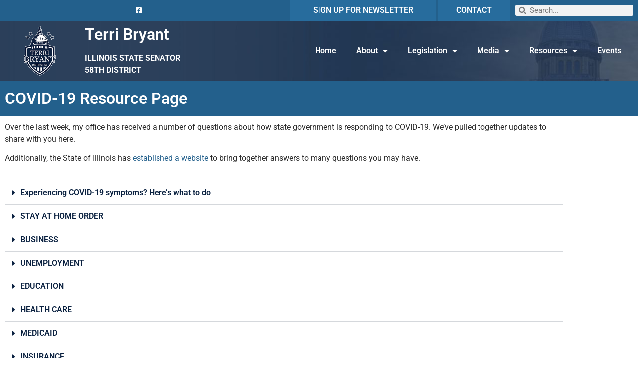

--- FILE ---
content_type: text/html; charset=UTF-8
request_url: https://senatorbryant.com/covid-19-resource-page/
body_size: 23553
content:
<!doctype html>
<html lang="en-US">
<head>
	<meta charset="UTF-8">
		<meta name="viewport" content="width=device-width, initial-scale=1">
	<link rel="profile" href="https://gmpg.org/xfn/11">
	<meta name='robots' content='index, follow, max-image-preview:large, max-snippet:-1, max-video-preview:-1' />

	<!-- This site is optimized with the Yoast SEO plugin v26.7 - https://yoast.com/wordpress/plugins/seo/ -->
	<title>COVID-19 Resource Page - Terri Bryant</title>
	<link rel="canonical" href="https://senatorbryant.com/covid-19-resource-page/" />
	<meta property="og:locale" content="en_US" />
	<meta property="og:type" content="article" />
	<meta property="og:title" content="COVID-19 Resource Page - Terri Bryant" />
	<meta property="og:description" content="COVID-19 Resource Page Over the last week, my office has received a number of questions about how state government is responding to COVID-19. We’ve pulled together updates to share with you here. Additionally, the State of Illinois has established a website to bring together answers to many questions you may have.   Experiencing COVID-19 symptoms? Here’s [&hellip;]" />
	<meta property="og:url" content="https://senatorbryant.com/covid-19-resource-page/" />
	<meta property="og:site_name" content="Terri Bryant" />
	<meta property="article:publisher" content="https://www.facebook.com/senterribryant" />
	<meta property="article:modified_time" content="2021-03-15T08:52:54+00:00" />
	<meta name="twitter:card" content="summary_large_image" />
	<meta name="twitter:site" content="@ILSenateGOP" />
	<meta name="twitter:label1" content="Est. reading time" />
	<meta name="twitter:data1" content="14 minutes" />
	<script type="application/ld+json" class="yoast-schema-graph">{"@context":"https://schema.org","@graph":[{"@type":"WebPage","@id":"https://senatorbryant.com/covid-19-resource-page/","url":"https://senatorbryant.com/covid-19-resource-page/","name":"COVID-19 Resource Page - Terri Bryant","isPartOf":{"@id":"https://senatorbryant.com/#website"},"datePublished":"2021-03-15T08:42:02+00:00","dateModified":"2021-03-15T08:52:54+00:00","breadcrumb":{"@id":"https://senatorbryant.com/covid-19-resource-page/#breadcrumb"},"inLanguage":"en-US","potentialAction":[{"@type":"ReadAction","target":["https://senatorbryant.com/covid-19-resource-page/"]}]},{"@type":"BreadcrumbList","@id":"https://senatorbryant.com/covid-19-resource-page/#breadcrumb","itemListElement":[{"@type":"ListItem","position":1,"name":"Home","item":"https://senatorbryant.com/"},{"@type":"ListItem","position":2,"name":"COVID-19 Resource Page"}]},{"@type":"WebSite","@id":"https://senatorbryant.com/#website","url":"https://senatorbryant.com/","name":"Senator Terri Bryant","description":"IL State Senator | District 58","publisher":{"@id":"https://senatorbryant.com/#organization"},"potentialAction":[{"@type":"SearchAction","target":{"@type":"EntryPoint","urlTemplate":"https://senatorbryant.com/?s={search_term_string}"},"query-input":{"@type":"PropertyValueSpecification","valueRequired":true,"valueName":"search_term_string"}}],"inLanguage":"en-US"},{"@type":"Organization","@id":"https://senatorbryant.com/#organization","name":"IL Senate GOP","url":"https://senatorbryant.com/","logo":{"@type":"ImageObject","inLanguage":"en-US","@id":"https://senatorbryant.com/#/schema/logo/image/","url":"https://senatorbryant.com/wp-content/uploads/2021/02/cropped-Navy.png","contentUrl":"https://senatorbryant.com/wp-content/uploads/2021/02/cropped-Navy.png","width":512,"height":512,"caption":"IL Senate GOP"},"image":{"@id":"https://senatorbryant.com/#/schema/logo/image/"},"sameAs":["https://www.facebook.com/senterribryant","https://x.com/ILSenateGOP"]}]}</script>
	<!-- / Yoast SEO plugin. -->


<link rel='dns-prefetch' href='//www.googletagmanager.com' />
<link rel="alternate" type="application/rss+xml" title="Terri Bryant &raquo; Feed" href="https://senatorbryant.com/feed/" />
<link rel="alternate" type="application/rss+xml" title="Terri Bryant &raquo; Comments Feed" href="https://senatorbryant.com/comments/feed/" />
<link rel="alternate" title="oEmbed (JSON)" type="application/json+oembed" href="https://senatorbryant.com/wp-json/oembed/1.0/embed?url=https%3A%2F%2Fsenatorbryant.com%2Fcovid-19-resource-page%2F" />
<link rel="alternate" title="oEmbed (XML)" type="text/xml+oembed" href="https://senatorbryant.com/wp-json/oembed/1.0/embed?url=https%3A%2F%2Fsenatorbryant.com%2Fcovid-19-resource-page%2F&#038;format=xml" />
<style id='wp-img-auto-sizes-contain-inline-css'>
img:is([sizes=auto i],[sizes^="auto," i]){contain-intrinsic-size:3000px 1500px}
/*# sourceURL=wp-img-auto-sizes-contain-inline-css */
</style>
<link rel='stylesheet' id='wp-event-manager-frontend-css' href='https://senatorbryant.com/wp-content/plugins/wp-event-manager/assets/css/frontend.min.css?ver=6.9' media='all' />
<link rel='stylesheet' id='wp-event-manager-jquery-ui-daterangepicker-css' href='https://senatorbryant.com/wp-content/plugins/wp-event-manager/assets/js/jquery-ui-daterangepicker/jquery.comiseo.daterangepicker.css?ver=6.9' media='all' />
<link rel='stylesheet' id='wp-event-manager-jquery-ui-daterangepicker-style-css' href='https://senatorbryant.com/wp-content/plugins/wp-event-manager/assets/js/jquery-ui-daterangepicker/styles.css?ver=6.9' media='all' />
<link rel='stylesheet' id='wp-event-manager-jquery-ui-css-css' href='https://senatorbryant.com/wp-content/plugins/wp-event-manager/assets/js/jquery-ui/jquery-ui.css?ver=6.9' media='all' />
<link rel='stylesheet' id='wp-event-manager-grid-style-css' href='https://senatorbryant.com/wp-content/plugins/wp-event-manager/assets/css/wpem-grid.min.css?ver=6.9' media='all' />
<link rel='stylesheet' id='wp-event-manager-font-style-css' href='https://senatorbryant.com/wp-content/plugins/wp-event-manager/assets/fonts/style.css?ver=6.9' media='all' />
<style id='wp-emoji-styles-inline-css'>

	img.wp-smiley, img.emoji {
		display: inline !important;
		border: none !important;
		box-shadow: none !important;
		height: 1em !important;
		width: 1em !important;
		margin: 0 0.07em !important;
		vertical-align: -0.1em !important;
		background: none !important;
		padding: 0 !important;
	}
/*# sourceURL=wp-emoji-styles-inline-css */
</style>
<style id='classic-theme-styles-inline-css'>
/*! This file is auto-generated */
.wp-block-button__link{color:#fff;background-color:#32373c;border-radius:9999px;box-shadow:none;text-decoration:none;padding:calc(.667em + 2px) calc(1.333em + 2px);font-size:1.125em}.wp-block-file__button{background:#32373c;color:#fff;text-decoration:none}
/*# sourceURL=/wp-includes/css/classic-themes.min.css */
</style>
<style id='global-styles-inline-css'>
:root{--wp--preset--aspect-ratio--square: 1;--wp--preset--aspect-ratio--4-3: 4/3;--wp--preset--aspect-ratio--3-4: 3/4;--wp--preset--aspect-ratio--3-2: 3/2;--wp--preset--aspect-ratio--2-3: 2/3;--wp--preset--aspect-ratio--16-9: 16/9;--wp--preset--aspect-ratio--9-16: 9/16;--wp--preset--color--black: #000000;--wp--preset--color--cyan-bluish-gray: #abb8c3;--wp--preset--color--white: #ffffff;--wp--preset--color--pale-pink: #f78da7;--wp--preset--color--vivid-red: #cf2e2e;--wp--preset--color--luminous-vivid-orange: #ff6900;--wp--preset--color--luminous-vivid-amber: #fcb900;--wp--preset--color--light-green-cyan: #7bdcb5;--wp--preset--color--vivid-green-cyan: #00d084;--wp--preset--color--pale-cyan-blue: #8ed1fc;--wp--preset--color--vivid-cyan-blue: #0693e3;--wp--preset--color--vivid-purple: #9b51e0;--wp--preset--gradient--vivid-cyan-blue-to-vivid-purple: linear-gradient(135deg,rgb(6,147,227) 0%,rgb(155,81,224) 100%);--wp--preset--gradient--light-green-cyan-to-vivid-green-cyan: linear-gradient(135deg,rgb(122,220,180) 0%,rgb(0,208,130) 100%);--wp--preset--gradient--luminous-vivid-amber-to-luminous-vivid-orange: linear-gradient(135deg,rgb(252,185,0) 0%,rgb(255,105,0) 100%);--wp--preset--gradient--luminous-vivid-orange-to-vivid-red: linear-gradient(135deg,rgb(255,105,0) 0%,rgb(207,46,46) 100%);--wp--preset--gradient--very-light-gray-to-cyan-bluish-gray: linear-gradient(135deg,rgb(238,238,238) 0%,rgb(169,184,195) 100%);--wp--preset--gradient--cool-to-warm-spectrum: linear-gradient(135deg,rgb(74,234,220) 0%,rgb(151,120,209) 20%,rgb(207,42,186) 40%,rgb(238,44,130) 60%,rgb(251,105,98) 80%,rgb(254,248,76) 100%);--wp--preset--gradient--blush-light-purple: linear-gradient(135deg,rgb(255,206,236) 0%,rgb(152,150,240) 100%);--wp--preset--gradient--blush-bordeaux: linear-gradient(135deg,rgb(254,205,165) 0%,rgb(254,45,45) 50%,rgb(107,0,62) 100%);--wp--preset--gradient--luminous-dusk: linear-gradient(135deg,rgb(255,203,112) 0%,rgb(199,81,192) 50%,rgb(65,88,208) 100%);--wp--preset--gradient--pale-ocean: linear-gradient(135deg,rgb(255,245,203) 0%,rgb(182,227,212) 50%,rgb(51,167,181) 100%);--wp--preset--gradient--electric-grass: linear-gradient(135deg,rgb(202,248,128) 0%,rgb(113,206,126) 100%);--wp--preset--gradient--midnight: linear-gradient(135deg,rgb(2,3,129) 0%,rgb(40,116,252) 100%);--wp--preset--font-size--small: 13px;--wp--preset--font-size--medium: 20px;--wp--preset--font-size--large: 36px;--wp--preset--font-size--x-large: 42px;--wp--preset--spacing--20: 0.44rem;--wp--preset--spacing--30: 0.67rem;--wp--preset--spacing--40: 1rem;--wp--preset--spacing--50: 1.5rem;--wp--preset--spacing--60: 2.25rem;--wp--preset--spacing--70: 3.38rem;--wp--preset--spacing--80: 5.06rem;--wp--preset--shadow--natural: 6px 6px 9px rgba(0, 0, 0, 0.2);--wp--preset--shadow--deep: 12px 12px 50px rgba(0, 0, 0, 0.4);--wp--preset--shadow--sharp: 6px 6px 0px rgba(0, 0, 0, 0.2);--wp--preset--shadow--outlined: 6px 6px 0px -3px rgb(255, 255, 255), 6px 6px rgb(0, 0, 0);--wp--preset--shadow--crisp: 6px 6px 0px rgb(0, 0, 0);}:where(.is-layout-flex){gap: 0.5em;}:where(.is-layout-grid){gap: 0.5em;}body .is-layout-flex{display: flex;}.is-layout-flex{flex-wrap: wrap;align-items: center;}.is-layout-flex > :is(*, div){margin: 0;}body .is-layout-grid{display: grid;}.is-layout-grid > :is(*, div){margin: 0;}:where(.wp-block-columns.is-layout-flex){gap: 2em;}:where(.wp-block-columns.is-layout-grid){gap: 2em;}:where(.wp-block-post-template.is-layout-flex){gap: 1.25em;}:where(.wp-block-post-template.is-layout-grid){gap: 1.25em;}.has-black-color{color: var(--wp--preset--color--black) !important;}.has-cyan-bluish-gray-color{color: var(--wp--preset--color--cyan-bluish-gray) !important;}.has-white-color{color: var(--wp--preset--color--white) !important;}.has-pale-pink-color{color: var(--wp--preset--color--pale-pink) !important;}.has-vivid-red-color{color: var(--wp--preset--color--vivid-red) !important;}.has-luminous-vivid-orange-color{color: var(--wp--preset--color--luminous-vivid-orange) !important;}.has-luminous-vivid-amber-color{color: var(--wp--preset--color--luminous-vivid-amber) !important;}.has-light-green-cyan-color{color: var(--wp--preset--color--light-green-cyan) !important;}.has-vivid-green-cyan-color{color: var(--wp--preset--color--vivid-green-cyan) !important;}.has-pale-cyan-blue-color{color: var(--wp--preset--color--pale-cyan-blue) !important;}.has-vivid-cyan-blue-color{color: var(--wp--preset--color--vivid-cyan-blue) !important;}.has-vivid-purple-color{color: var(--wp--preset--color--vivid-purple) !important;}.has-black-background-color{background-color: var(--wp--preset--color--black) !important;}.has-cyan-bluish-gray-background-color{background-color: var(--wp--preset--color--cyan-bluish-gray) !important;}.has-white-background-color{background-color: var(--wp--preset--color--white) !important;}.has-pale-pink-background-color{background-color: var(--wp--preset--color--pale-pink) !important;}.has-vivid-red-background-color{background-color: var(--wp--preset--color--vivid-red) !important;}.has-luminous-vivid-orange-background-color{background-color: var(--wp--preset--color--luminous-vivid-orange) !important;}.has-luminous-vivid-amber-background-color{background-color: var(--wp--preset--color--luminous-vivid-amber) !important;}.has-light-green-cyan-background-color{background-color: var(--wp--preset--color--light-green-cyan) !important;}.has-vivid-green-cyan-background-color{background-color: var(--wp--preset--color--vivid-green-cyan) !important;}.has-pale-cyan-blue-background-color{background-color: var(--wp--preset--color--pale-cyan-blue) !important;}.has-vivid-cyan-blue-background-color{background-color: var(--wp--preset--color--vivid-cyan-blue) !important;}.has-vivid-purple-background-color{background-color: var(--wp--preset--color--vivid-purple) !important;}.has-black-border-color{border-color: var(--wp--preset--color--black) !important;}.has-cyan-bluish-gray-border-color{border-color: var(--wp--preset--color--cyan-bluish-gray) !important;}.has-white-border-color{border-color: var(--wp--preset--color--white) !important;}.has-pale-pink-border-color{border-color: var(--wp--preset--color--pale-pink) !important;}.has-vivid-red-border-color{border-color: var(--wp--preset--color--vivid-red) !important;}.has-luminous-vivid-orange-border-color{border-color: var(--wp--preset--color--luminous-vivid-orange) !important;}.has-luminous-vivid-amber-border-color{border-color: var(--wp--preset--color--luminous-vivid-amber) !important;}.has-light-green-cyan-border-color{border-color: var(--wp--preset--color--light-green-cyan) !important;}.has-vivid-green-cyan-border-color{border-color: var(--wp--preset--color--vivid-green-cyan) !important;}.has-pale-cyan-blue-border-color{border-color: var(--wp--preset--color--pale-cyan-blue) !important;}.has-vivid-cyan-blue-border-color{border-color: var(--wp--preset--color--vivid-cyan-blue) !important;}.has-vivid-purple-border-color{border-color: var(--wp--preset--color--vivid-purple) !important;}.has-vivid-cyan-blue-to-vivid-purple-gradient-background{background: var(--wp--preset--gradient--vivid-cyan-blue-to-vivid-purple) !important;}.has-light-green-cyan-to-vivid-green-cyan-gradient-background{background: var(--wp--preset--gradient--light-green-cyan-to-vivid-green-cyan) !important;}.has-luminous-vivid-amber-to-luminous-vivid-orange-gradient-background{background: var(--wp--preset--gradient--luminous-vivid-amber-to-luminous-vivid-orange) !important;}.has-luminous-vivid-orange-to-vivid-red-gradient-background{background: var(--wp--preset--gradient--luminous-vivid-orange-to-vivid-red) !important;}.has-very-light-gray-to-cyan-bluish-gray-gradient-background{background: var(--wp--preset--gradient--very-light-gray-to-cyan-bluish-gray) !important;}.has-cool-to-warm-spectrum-gradient-background{background: var(--wp--preset--gradient--cool-to-warm-spectrum) !important;}.has-blush-light-purple-gradient-background{background: var(--wp--preset--gradient--blush-light-purple) !important;}.has-blush-bordeaux-gradient-background{background: var(--wp--preset--gradient--blush-bordeaux) !important;}.has-luminous-dusk-gradient-background{background: var(--wp--preset--gradient--luminous-dusk) !important;}.has-pale-ocean-gradient-background{background: var(--wp--preset--gradient--pale-ocean) !important;}.has-electric-grass-gradient-background{background: var(--wp--preset--gradient--electric-grass) !important;}.has-midnight-gradient-background{background: var(--wp--preset--gradient--midnight) !important;}.has-small-font-size{font-size: var(--wp--preset--font-size--small) !important;}.has-medium-font-size{font-size: var(--wp--preset--font-size--medium) !important;}.has-large-font-size{font-size: var(--wp--preset--font-size--large) !important;}.has-x-large-font-size{font-size: var(--wp--preset--font-size--x-large) !important;}
:where(.wp-block-post-template.is-layout-flex){gap: 1.25em;}:where(.wp-block-post-template.is-layout-grid){gap: 1.25em;}
:where(.wp-block-term-template.is-layout-flex){gap: 1.25em;}:where(.wp-block-term-template.is-layout-grid){gap: 1.25em;}
:where(.wp-block-columns.is-layout-flex){gap: 2em;}:where(.wp-block-columns.is-layout-grid){gap: 2em;}
:root :where(.wp-block-pullquote){font-size: 1.5em;line-height: 1.6;}
/*# sourceURL=global-styles-inline-css */
</style>
<link rel='stylesheet' id='wp-event-manager-jquery-timepicker-css-css' href='https://senatorbryant.com/wp-content/plugins/wp-event-manager/assets/js/jquery-timepicker/jquery.timepicker.min.css?ver=6.9' media='all' />
<link rel='stylesheet' id='hello-elementor-css' href='https://senatorbryant.com/wp-content/themes/hello-elementor/style.min.css?ver=2.6.1' media='all' />
<link rel='stylesheet' id='hello-elementor-theme-style-css' href='https://senatorbryant.com/wp-content/themes/hello-elementor/theme.min.css?ver=2.6.1' media='all' />
<link rel='stylesheet' id='elementor-frontend-css' href='https://senatorbryant.com/wp-content/plugins/elementor/assets/css/frontend.min.css?ver=3.34.1' media='all' />
<link rel='stylesheet' id='widget-icon-list-css' href='https://senatorbryant.com/wp-content/plugins/elementor/assets/css/widget-icon-list.min.css?ver=3.34.1' media='all' />
<link rel='stylesheet' id='widget-heading-css' href='https://senatorbryant.com/wp-content/plugins/elementor/assets/css/widget-heading.min.css?ver=3.34.1' media='all' />
<link rel='stylesheet' id='widget-search-form-css' href='https://senatorbryant.com/wp-content/plugins/elementor-pro/assets/css/widget-search-form.min.css?ver=3.34.0' media='all' />
<link rel='stylesheet' id='elementor-icons-shared-0-css' href='https://senatorbryant.com/wp-content/plugins/elementor/assets/lib/font-awesome/css/fontawesome.min.css?ver=5.15.3' media='all' />
<link rel='stylesheet' id='elementor-icons-fa-solid-css' href='https://senatorbryant.com/wp-content/plugins/elementor/assets/lib/font-awesome/css/solid.min.css?ver=5.15.3' media='all' />
<link rel='stylesheet' id='widget-image-css' href='https://senatorbryant.com/wp-content/plugins/elementor/assets/css/widget-image.min.css?ver=3.34.1' media='all' />
<link rel='stylesheet' id='widget-nav-menu-css' href='https://senatorbryant.com/wp-content/plugins/elementor-pro/assets/css/widget-nav-menu.min.css?ver=3.34.0' media='all' />
<link rel='stylesheet' id='widget-spacer-css' href='https://senatorbryant.com/wp-content/plugins/elementor/assets/css/widget-spacer.min.css?ver=3.34.1' media='all' />
<link rel='stylesheet' id='e-popup-css' href='https://senatorbryant.com/wp-content/plugins/elementor-pro/assets/css/conditionals/popup.min.css?ver=3.34.0' media='all' />
<link rel='stylesheet' id='elementor-icons-css' href='https://senatorbryant.com/wp-content/plugins/elementor/assets/lib/eicons/css/elementor-icons.min.css?ver=5.45.0' media='all' />
<link rel='stylesheet' id='elementor-post-10-css' href='https://senatorbryant.com/wp-content/uploads/elementor/css/post-10.css?ver=1768655920' media='all' />
<link rel='stylesheet' id='widget-toggle-css' href='https://senatorbryant.com/wp-content/plugins/elementor/assets/css/widget-toggle.min.css?ver=3.34.1' media='all' />
<link rel='stylesheet' id='elementor-post-334-css' href='https://senatorbryant.com/wp-content/uploads/elementor/css/post-334.css?ver=1768708464' media='all' />
<link rel='stylesheet' id='elementor-post-8-css' href='https://senatorbryant.com/wp-content/uploads/elementor/css/post-8.css?ver=1768655921' media='all' />
<link rel='stylesheet' id='elementor-post-67-css' href='https://senatorbryant.com/wp-content/uploads/elementor/css/post-67.css?ver=1768655921' media='all' />
<link rel='stylesheet' id='elementor-post-256-css' href='https://senatorbryant.com/wp-content/uploads/elementor/css/post-256.css?ver=1768655921' media='all' />
<link rel='stylesheet' id='style_login_widget-css' href='https://senatorbryant.com/wp-content/plugins/miniorange-login-with-eve-online-google-facebook/css/style_login_widget.min.css?ver=6.26.14' media='all' />
<link rel='stylesheet' id='__EPYT__style-css' href='https://senatorbryant.com/wp-content/plugins/youtube-embed-plus/styles/ytprefs.min.css?ver=14.2.3' media='all' />
<style id='__EPYT__style-inline-css'>

                .epyt-gallery-thumb {
                        width: 33.333%;
                }
                
/*# sourceURL=__EPYT__style-inline-css */
</style>
<link rel='stylesheet' id='elementor-gf-local-roboto-css' href='https://senatorbryant.com/wp-content/uploads/elementor/google-fonts/css/roboto.css?ver=1742260639' media='all' />
<link rel='stylesheet' id='elementor-gf-local-robotoslab-css' href='https://senatorbryant.com/wp-content/uploads/elementor/google-fonts/css/robotoslab.css?ver=1742260642' media='all' />
<link rel='stylesheet' id='elementor-icons-fa-brands-css' href='https://senatorbryant.com/wp-content/plugins/elementor/assets/lib/font-awesome/css/brands.min.css?ver=5.15.3' media='all' />
<script src="https://senatorbryant.com/wp-includes/js/jquery/jquery.min.js?ver=3.7.1" id="jquery-core-js"></script>
<script src="https://senatorbryant.com/wp-includes/js/jquery/jquery-migrate.min.js?ver=3.4.1" id="jquery-migrate-js"></script>

<!-- Google tag (gtag.js) snippet added by Site Kit -->
<!-- Google Analytics snippet added by Site Kit -->
<script src="https://www.googletagmanager.com/gtag/js?id=G-WT9XXRHQZX" id="google_gtagjs-js" async></script>
<script id="google_gtagjs-js-after">
window.dataLayer = window.dataLayer || [];function gtag(){dataLayer.push(arguments);}
gtag("set","linker",{"domains":["senatorbryant.com"]});
gtag("js", new Date());
gtag("set", "developer_id.dZTNiMT", true);
gtag("config", "G-WT9XXRHQZX");
//# sourceURL=google_gtagjs-js-after
</script>
<script id="__ytprefs__-js-extra">
var _EPYT_ = {"ajaxurl":"https://senatorbryant.com/wp-admin/admin-ajax.php","security":"b936410596","gallery_scrolloffset":"20","eppathtoscripts":"https://senatorbryant.com/wp-content/plugins/youtube-embed-plus/scripts/","eppath":"https://senatorbryant.com/wp-content/plugins/youtube-embed-plus/","epresponsiveselector":"[\"iframe.__youtube_prefs_widget__\"]","epdovol":"1","version":"14.2.3","evselector":"iframe.__youtube_prefs__[src], iframe[src*=\"youtube.com/embed/\"], iframe[src*=\"youtube-nocookie.com/embed/\"]","ajax_compat":"","maxres_facade":"eager","ytapi_load":"light","pause_others":"","stopMobileBuffer":"1","facade_mode":"","not_live_on_channel":""};
//# sourceURL=__ytprefs__-js-extra
</script>
<script src="https://senatorbryant.com/wp-content/plugins/youtube-embed-plus/scripts/ytprefs.min.js?ver=14.2.3" id="__ytprefs__-js"></script>
<link rel="https://api.w.org/" href="https://senatorbryant.com/wp-json/" /><link rel="alternate" title="JSON" type="application/json" href="https://senatorbryant.com/wp-json/wp/v2/pages/334" /><link rel="EditURI" type="application/rsd+xml" title="RSD" href="https://senatorbryant.com/xmlrpc.php?rsd" />
<meta name="generator" content="WordPress 6.9" />
<link rel='shortlink' href='https://senatorbryant.com/?p=334' />
<meta name="generator" content="Site Kit by Google 1.170.0" /><meta name="generator" content="Elementor 3.34.1; features: additional_custom_breakpoints; settings: css_print_method-external, google_font-enabled, font_display-auto">
			<style>
				.e-con.e-parent:nth-of-type(n+4):not(.e-lazyloaded):not(.e-no-lazyload),
				.e-con.e-parent:nth-of-type(n+4):not(.e-lazyloaded):not(.e-no-lazyload) * {
					background-image: none !important;
				}
				@media screen and (max-height: 1024px) {
					.e-con.e-parent:nth-of-type(n+3):not(.e-lazyloaded):not(.e-no-lazyload),
					.e-con.e-parent:nth-of-type(n+3):not(.e-lazyloaded):not(.e-no-lazyload) * {
						background-image: none !important;
					}
				}
				@media screen and (max-height: 640px) {
					.e-con.e-parent:nth-of-type(n+2):not(.e-lazyloaded):not(.e-no-lazyload),
					.e-con.e-parent:nth-of-type(n+2):not(.e-lazyloaded):not(.e-no-lazyload) * {
						background-image: none !important;
					}
				}
			</style>
			<link rel="icon" href="https://senatorbryant.com/wp-content/uploads/2021/02/cropped-Navy-32x32.png" sizes="32x32" />
<link rel="icon" href="https://senatorbryant.com/wp-content/uploads/2021/02/cropped-Navy-192x192.png" sizes="192x192" />
<link rel="apple-touch-icon" href="https://senatorbryant.com/wp-content/uploads/2021/02/cropped-Navy-180x180.png" />
<meta name="msapplication-TileImage" content="https://senatorbryant.com/wp-content/uploads/2021/02/cropped-Navy-270x270.png" />
</head>
<body class="wp-singular page-template-default page page-id-334 wp-theme-hello-elementor hello-elementor elementor-default elementor-kit-10 elementor-page elementor-page-334">


<a class="skip-link screen-reader-text" href="#content">
	Skip to content</a>

		<header data-elementor-type="header" data-elementor-id="8" class="elementor elementor-8 elementor-location-header" data-elementor-post-type="elementor_library">
					<section class="elementor-section elementor-top-section elementor-element elementor-element-89b091f elementor-section-full_width elementor-section-content-middle elementor-hidden-tablet elementor-hidden-phone elementor-section-height-default elementor-section-height-default" data-id="89b091f" data-element_type="section" data-settings="{&quot;background_background&quot;:&quot;classic&quot;}">
						<div class="elementor-container elementor-column-gap-default">
					<div class="elementor-column elementor-col-20 elementor-top-column elementor-element elementor-element-533e385" data-id="533e385" data-element_type="column">
			<div class="elementor-widget-wrap">
							</div>
		</div>
				<div class="elementor-column elementor-col-20 elementor-top-column elementor-element elementor-element-cbfa842" data-id="cbfa842" data-element_type="column">
			<div class="elementor-widget-wrap elementor-element-populated">
						<div class="elementor-element elementor-element-17aad11 elementor-icon-list--layout-inline elementor-align-end elementor-list-item-link-full_width elementor-widget elementor-widget-icon-list" data-id="17aad11" data-element_type="widget" data-widget_type="icon-list.default">
				<div class="elementor-widget-container">
							<ul class="elementor-icon-list-items elementor-inline-items">
							<li class="elementor-icon-list-item elementor-inline-item">
											<a href="https://www.facebook.com/SenatorTerriBryant" target="_blank">

												<span class="elementor-icon-list-icon">
							<i aria-hidden="true" class="fab fa-facebook-square"></i>						</span>
										<span class="elementor-icon-list-text"></span>
											</a>
									</li>
						</ul>
						</div>
				</div>
					</div>
		</div>
				<div class="elementor-column elementor-col-20 elementor-top-column elementor-element elementor-element-8de4c4a" data-id="8de4c4a" data-element_type="column" data-settings="{&quot;background_background&quot;:&quot;classic&quot;}">
			<div class="elementor-widget-wrap elementor-element-populated">
						<div class="elementor-element elementor-element-f4d770d elementor-widget elementor-widget-heading" data-id="f4d770d" data-element_type="widget" data-widget_type="heading.default">
				<div class="elementor-widget-container">
					<h6 class="elementor-heading-title elementor-size-default"><a href="/enews">SIGN UP FOR NEWSLETTER</a></h6>				</div>
				</div>
					</div>
		</div>
				<div class="elementor-column elementor-col-20 elementor-top-column elementor-element elementor-element-086bc76" data-id="086bc76" data-element_type="column" data-settings="{&quot;background_background&quot;:&quot;classic&quot;}">
			<div class="elementor-widget-wrap elementor-element-populated">
						<div class="elementor-element elementor-element-c0bb610 elementor-widget elementor-widget-heading" data-id="c0bb610" data-element_type="widget" data-widget_type="heading.default">
				<div class="elementor-widget-container">
					<h6 class="elementor-heading-title elementor-size-default"><a href="/contact">CONTACT</a></h6>				</div>
				</div>
					</div>
		</div>
				<div class="elementor-column elementor-col-20 elementor-top-column elementor-element elementor-element-a7ca07b" data-id="a7ca07b" data-element_type="column">
			<div class="elementor-widget-wrap elementor-element-populated">
						<div class="elementor-element elementor-element-395c48d elementor-search-form--skin-minimal elementor-widget elementor-widget-search-form" data-id="395c48d" data-element_type="widget" data-settings="{&quot;skin&quot;:&quot;minimal&quot;}" data-widget_type="search-form.default">
				<div class="elementor-widget-container">
							<search role="search">
			<form class="elementor-search-form" action="https://senatorbryant.com" method="get">
												<div class="elementor-search-form__container">
					<label class="elementor-screen-only" for="elementor-search-form-395c48d">Search</label>

											<div class="elementor-search-form__icon">
							<i aria-hidden="true" class="fas fa-search"></i>							<span class="elementor-screen-only">Search</span>
						</div>
					
					<input id="elementor-search-form-395c48d" placeholder="Search..." class="elementor-search-form__input" type="search" name="s" value="">
					
					
									</div>
			</form>
		</search>
						</div>
				</div>
					</div>
		</div>
					</div>
		</section>
				<section class="elementor-section elementor-top-section elementor-element elementor-element-e8a1f5e elementor-section-full_width elementor-section-content-middle elementor-hidden-tablet elementor-hidden-phone elementor-section-height-default elementor-section-height-default" data-id="e8a1f5e" data-element_type="section" data-settings="{&quot;background_background&quot;:&quot;classic&quot;}">
							<div class="elementor-background-overlay"></div>
							<div class="elementor-container elementor-column-gap-default">
					<div class="elementor-column elementor-col-33 elementor-top-column elementor-element elementor-element-8326ef4" data-id="8326ef4" data-element_type="column">
			<div class="elementor-widget-wrap elementor-element-populated">
						<div class="elementor-element elementor-element-66764a1 elementor-widget elementor-widget-image" data-id="66764a1" data-element_type="widget" data-widget_type="image.default">
				<div class="elementor-widget-container">
																<a href="https://senatorbryant.com/">
							<img src="https://senatorbryant.com/wp-content/uploads/elementor/thumbs/Terri-Bryant-Logo_2@1920x-pzl4eivet7lsq1zlb2abp2d9o94xo1vvypy7v6r560.png" title="Terri-Bryant-Logo_2@1920x" alt="Terri-Bryant-Logo_2@1920x" loading="lazy" />								</a>
															</div>
				</div>
					</div>
		</div>
				<div class="elementor-column elementor-col-33 elementor-top-column elementor-element elementor-element-11dbf02" data-id="11dbf02" data-element_type="column">
			<div class="elementor-widget-wrap elementor-element-populated">
						<div class="elementor-element elementor-element-b2431cc elementor-widget elementor-widget-theme-site-title elementor-widget-heading" data-id="b2431cc" data-element_type="widget" data-widget_type="theme-site-title.default">
				<div class="elementor-widget-container">
					<h2 class="elementor-heading-title elementor-size-default"><a href="https://senatorbryant.com">Terri Bryant</a></h2>				</div>
				</div>
				<div class="elementor-element elementor-element-60458ac elementor-widget elementor-widget-text-editor" data-id="60458ac" data-element_type="widget" data-widget_type="text-editor.default">
				<div class="elementor-widget-container">
									<p><strong>ILLINOIS STATE SENATOR</strong><br /><strong>58TH DISTRICT</strong></p>								</div>
				</div>
					</div>
		</div>
				<div class="elementor-column elementor-col-33 elementor-top-column elementor-element elementor-element-a55f55a" data-id="a55f55a" data-element_type="column">
			<div class="elementor-widget-wrap elementor-element-populated">
						<div class="elementor-element elementor-element-740a15e elementor-nav-menu__align-end elementor-nav-menu--dropdown-tablet elementor-nav-menu__text-align-aside elementor-nav-menu--toggle elementor-nav-menu--burger elementor-widget elementor-widget-nav-menu" data-id="740a15e" data-element_type="widget" data-settings="{&quot;layout&quot;:&quot;horizontal&quot;,&quot;submenu_icon&quot;:{&quot;value&quot;:&quot;&lt;i class=\&quot;fas fa-caret-down\&quot; aria-hidden=\&quot;true\&quot;&gt;&lt;\/i&gt;&quot;,&quot;library&quot;:&quot;fa-solid&quot;},&quot;toggle&quot;:&quot;burger&quot;}" data-widget_type="nav-menu.default">
				<div class="elementor-widget-container">
								<nav aria-label="Menu" class="elementor-nav-menu--main elementor-nav-menu__container elementor-nav-menu--layout-horizontal e--pointer-underline e--animation-fade">
				<ul id="menu-1-740a15e" class="elementor-nav-menu"><li class="menu-item menu-item-type-custom menu-item-object-custom menu-item-home menu-item-21"><a href="https://senatorbryant.com/" class="elementor-item">Home</a></li>
<li class="menu-item menu-item-type-custom menu-item-object-custom menu-item-has-children menu-item-300"><a href="#" class="elementor-item elementor-item-anchor">About</a>
<ul class="sub-menu elementor-nav-menu--dropdown">
	<li class="menu-item menu-item-type-post_type menu-item-object-page menu-item-301"><a href="https://senatorbryant.com/welcome/" class="elementor-sub-item">Welcome</a></li>
	<li class="menu-item menu-item-type-post_type menu-item-object-page menu-item-310"><a href="https://senatorbryant.com/biography/" class="elementor-sub-item">Biography</a></li>
	<li class="menu-item menu-item-type-post_type menu-item-object-page menu-item-227"><a href="https://senatorbryant.com/district/" class="elementor-sub-item">District Map and Information</a></li>
</ul>
</li>
<li class="menu-item menu-item-type-custom menu-item-object-custom menu-item-has-children menu-item-242"><a target="_blank" href="https://ilga.gov/senate/SenatorBills.asp?MemberID=2990&#038;GA=102" class="elementor-item">Legislation</a>
<ul class="sub-menu elementor-nav-menu--dropdown">
	<li class="menu-item menu-item-type-custom menu-item-object-custom menu-item-245"><a target="_blank" href="http://ilga.gov/" class="elementor-sub-item">General Assembly Website</a></li>
	<li class="menu-item menu-item-type-custom menu-item-object-custom menu-item-243"><a target="_blank" href="https://ilga.gov/senate/SenatorBills.asp?MemberID=2990" class="elementor-sub-item">Sponsored Bills</a></li>
	<li class="menu-item menu-item-type-custom menu-item-object-custom menu-item-244"><a target="_blank" href="https://ilga.gov/senate/SenCommittees.asp?MemberID=2990" class="elementor-sub-item">Committees</a></li>
</ul>
</li>
<li class="menu-item menu-item-type-custom menu-item-object-custom menu-item-has-children menu-item-503"><a href="#" class="elementor-item elementor-item-anchor">Media</a>
<ul class="sub-menu elementor-nav-menu--dropdown">
	<li class="menu-item menu-item-type-post_type menu-item-object-page menu-item-770"><a href="https://senatorbryant.com/photo-gallery/" class="elementor-sub-item">Photo Gallery</a></li>
	<li class="menu-item menu-item-type-taxonomy menu-item-object-category menu-item-41"><a href="https://senatorbryant.com/category/news/" class="elementor-sub-item">News</a></li>
	<li class="menu-item menu-item-type-post_type menu-item-object-page menu-item-512"><a href="https://senatorbryant.com/videos/" class="elementor-sub-item">Videos</a></li>
	<li class="menu-item menu-item-type-post_type menu-item-object-page menu-item-502"><a href="https://senatorbryant.com/media-contact/" class="elementor-sub-item">Media Contact</a></li>
	<li class="menu-item menu-item-type-custom menu-item-object-custom menu-item-504"><a target="_blank" href="https://soundcloud.com/ilsenaterepublicancaucus" class="elementor-sub-item">Podcasts</a></li>
</ul>
</li>
<li class="menu-item menu-item-type-custom menu-item-object-custom menu-item-has-children menu-item-228"><a href="#" class="elementor-item elementor-item-anchor">Resources</a>
<ul class="sub-menu elementor-nav-menu--dropdown">
	<li class="menu-item menu-item-type-custom menu-item-object-custom menu-item-230"><a target="_blank" href="https://www2.illinois.gov/" class="elementor-sub-item">Official Illinois Website</a></li>
	<li class="menu-item menu-item-type-post_type menu-item-object-page menu-item-333"><a href="https://senatorbryant.com/state-government-resources/" class="elementor-sub-item">State Government Resources</a></li>
	<li class="menu-item menu-item-type-post_type menu-item-object-page menu-item-241"><a href="https://senatorbryant.com/veterans-resources/" class="elementor-sub-item">Veterans Resources</a></li>
	<li class="menu-item menu-item-type-post_type menu-item-object-page menu-item-346"><a href="https://senatorbryant.com/scholarship-assistance/" class="elementor-sub-item">Scholarship Assistance</a></li>
	<li class="menu-item menu-item-type-post_type menu-item-object-page menu-item-353"><a href="https://senatorbryant.com/how-a-bill-becomes-a-law/" class="elementor-sub-item">How a Bill Becomes a Law</a></li>
</ul>
</li>
<li class="menu-item menu-item-type-post_type menu-item-object-page menu-item-1584"><a href="https://senatorbryant.com/events/" class="elementor-item">Events</a></li>
</ul>			</nav>
					<div class="elementor-menu-toggle" role="button" tabindex="0" aria-label="Menu Toggle" aria-expanded="false">
			<i aria-hidden="true" role="presentation" class="elementor-menu-toggle__icon--open eicon-menu-bar"></i><i aria-hidden="true" role="presentation" class="elementor-menu-toggle__icon--close eicon-close"></i>		</div>
					<nav class="elementor-nav-menu--dropdown elementor-nav-menu__container" aria-hidden="true">
				<ul id="menu-2-740a15e" class="elementor-nav-menu"><li class="menu-item menu-item-type-custom menu-item-object-custom menu-item-home menu-item-21"><a href="https://senatorbryant.com/" class="elementor-item" tabindex="-1">Home</a></li>
<li class="menu-item menu-item-type-custom menu-item-object-custom menu-item-has-children menu-item-300"><a href="#" class="elementor-item elementor-item-anchor" tabindex="-1">About</a>
<ul class="sub-menu elementor-nav-menu--dropdown">
	<li class="menu-item menu-item-type-post_type menu-item-object-page menu-item-301"><a href="https://senatorbryant.com/welcome/" class="elementor-sub-item" tabindex="-1">Welcome</a></li>
	<li class="menu-item menu-item-type-post_type menu-item-object-page menu-item-310"><a href="https://senatorbryant.com/biography/" class="elementor-sub-item" tabindex="-1">Biography</a></li>
	<li class="menu-item menu-item-type-post_type menu-item-object-page menu-item-227"><a href="https://senatorbryant.com/district/" class="elementor-sub-item" tabindex="-1">District Map and Information</a></li>
</ul>
</li>
<li class="menu-item menu-item-type-custom menu-item-object-custom menu-item-has-children menu-item-242"><a target="_blank" href="https://ilga.gov/senate/SenatorBills.asp?MemberID=2990&#038;GA=102" class="elementor-item" tabindex="-1">Legislation</a>
<ul class="sub-menu elementor-nav-menu--dropdown">
	<li class="menu-item menu-item-type-custom menu-item-object-custom menu-item-245"><a target="_blank" href="http://ilga.gov/" class="elementor-sub-item" tabindex="-1">General Assembly Website</a></li>
	<li class="menu-item menu-item-type-custom menu-item-object-custom menu-item-243"><a target="_blank" href="https://ilga.gov/senate/SenatorBills.asp?MemberID=2990" class="elementor-sub-item" tabindex="-1">Sponsored Bills</a></li>
	<li class="menu-item menu-item-type-custom menu-item-object-custom menu-item-244"><a target="_blank" href="https://ilga.gov/senate/SenCommittees.asp?MemberID=2990" class="elementor-sub-item" tabindex="-1">Committees</a></li>
</ul>
</li>
<li class="menu-item menu-item-type-custom menu-item-object-custom menu-item-has-children menu-item-503"><a href="#" class="elementor-item elementor-item-anchor" tabindex="-1">Media</a>
<ul class="sub-menu elementor-nav-menu--dropdown">
	<li class="menu-item menu-item-type-post_type menu-item-object-page menu-item-770"><a href="https://senatorbryant.com/photo-gallery/" class="elementor-sub-item" tabindex="-1">Photo Gallery</a></li>
	<li class="menu-item menu-item-type-taxonomy menu-item-object-category menu-item-41"><a href="https://senatorbryant.com/category/news/" class="elementor-sub-item" tabindex="-1">News</a></li>
	<li class="menu-item menu-item-type-post_type menu-item-object-page menu-item-512"><a href="https://senatorbryant.com/videos/" class="elementor-sub-item" tabindex="-1">Videos</a></li>
	<li class="menu-item menu-item-type-post_type menu-item-object-page menu-item-502"><a href="https://senatorbryant.com/media-contact/" class="elementor-sub-item" tabindex="-1">Media Contact</a></li>
	<li class="menu-item menu-item-type-custom menu-item-object-custom menu-item-504"><a target="_blank" href="https://soundcloud.com/ilsenaterepublicancaucus" class="elementor-sub-item" tabindex="-1">Podcasts</a></li>
</ul>
</li>
<li class="menu-item menu-item-type-custom menu-item-object-custom menu-item-has-children menu-item-228"><a href="#" class="elementor-item elementor-item-anchor" tabindex="-1">Resources</a>
<ul class="sub-menu elementor-nav-menu--dropdown">
	<li class="menu-item menu-item-type-custom menu-item-object-custom menu-item-230"><a target="_blank" href="https://www2.illinois.gov/" class="elementor-sub-item" tabindex="-1">Official Illinois Website</a></li>
	<li class="menu-item menu-item-type-post_type menu-item-object-page menu-item-333"><a href="https://senatorbryant.com/state-government-resources/" class="elementor-sub-item" tabindex="-1">State Government Resources</a></li>
	<li class="menu-item menu-item-type-post_type menu-item-object-page menu-item-241"><a href="https://senatorbryant.com/veterans-resources/" class="elementor-sub-item" tabindex="-1">Veterans Resources</a></li>
	<li class="menu-item menu-item-type-post_type menu-item-object-page menu-item-346"><a href="https://senatorbryant.com/scholarship-assistance/" class="elementor-sub-item" tabindex="-1">Scholarship Assistance</a></li>
	<li class="menu-item menu-item-type-post_type menu-item-object-page menu-item-353"><a href="https://senatorbryant.com/how-a-bill-becomes-a-law/" class="elementor-sub-item" tabindex="-1">How a Bill Becomes a Law</a></li>
</ul>
</li>
<li class="menu-item menu-item-type-post_type menu-item-object-page menu-item-1584"><a href="https://senatorbryant.com/events/" class="elementor-item" tabindex="-1">Events</a></li>
</ul>			</nav>
						</div>
				</div>
					</div>
		</div>
					</div>
		</section>
				<section class="elementor-section elementor-top-section elementor-element elementor-element-c73e0c4 elementor-section-full_width elementor-section-content-middle elementor-hidden-desktop elementor-section-height-default elementor-section-height-default" data-id="c73e0c4" data-element_type="section" data-settings="{&quot;background_background&quot;:&quot;classic&quot;}">
						<div class="elementor-container elementor-column-gap-default">
					<div class="elementor-column elementor-col-50 elementor-top-column elementor-element elementor-element-fd6d2d8" data-id="fd6d2d8" data-element_type="column">
			<div class="elementor-widget-wrap elementor-element-populated">
						<div class="elementor-element elementor-element-cfe5f82 elementor-icon-list--layout-inline elementor-align-end elementor-tablet-align-start elementor-mobile-align-start elementor-list-item-link-full_width elementor-widget elementor-widget-icon-list" data-id="cfe5f82" data-element_type="widget" data-widget_type="icon-list.default">
				<div class="elementor-widget-container">
							<ul class="elementor-icon-list-items elementor-inline-items">
							<li class="elementor-icon-list-item elementor-inline-item">
											<a href="https://twitter.com/senterribryant1?lang=en" target="_blank">

												<span class="elementor-icon-list-icon">
							<i aria-hidden="true" class="fab fa-twitter"></i>						</span>
										<span class="elementor-icon-list-text"></span>
											</a>
									</li>
								<li class="elementor-icon-list-item elementor-inline-item">
											<a href="https://www.facebook.com/senterribryant" target="_blank">

												<span class="elementor-icon-list-icon">
							<i aria-hidden="true" class="fab fa-facebook-square"></i>						</span>
										<span class="elementor-icon-list-text"></span>
											</a>
									</li>
						</ul>
						</div>
				</div>
					</div>
		</div>
				<div class="elementor-column elementor-col-50 elementor-top-column elementor-element elementor-element-e151d89" data-id="e151d89" data-element_type="column">
			<div class="elementor-widget-wrap elementor-element-populated">
						<div class="elementor-element elementor-element-cde5360 elementor-widget elementor-widget-heading" data-id="cde5360" data-element_type="widget" data-widget_type="heading.default">
				<div class="elementor-widget-container">
					<h6 class="elementor-heading-title elementor-size-default"><a href="/enews">SIGN UP FOR NEWSLETTER</a></h6>				</div>
				</div>
					</div>
		</div>
					</div>
		</section>
				<section class="elementor-section elementor-top-section elementor-element elementor-element-3e2d209 elementor-hidden-desktop elementor-section-boxed elementor-section-height-default elementor-section-height-default" data-id="3e2d209" data-element_type="section" data-settings="{&quot;background_background&quot;:&quot;classic&quot;}">
						<div class="elementor-container elementor-column-gap-default">
					<div class="elementor-column elementor-col-100 elementor-top-column elementor-element elementor-element-2557d99" data-id="2557d99" data-element_type="column">
			<div class="elementor-widget-wrap elementor-element-populated">
						<div class="elementor-element elementor-element-d5ef16b elementor-widget elementor-widget-image" data-id="d5ef16b" data-element_type="widget" data-widget_type="image.default">
				<div class="elementor-widget-container">
																<a href="https://senatorbryant.com/">
							<img src="https://senatorbryant.com/wp-content/uploads/elementor/thumbs/Terri-Bryant-Logo_2@1920x-pzl4eivff4zqarebchdohjvg000nczi5lvhvxeqa1o.png" title="Terri-Bryant-Logo_2@1920x" alt="Terri-Bryant-Logo_2@1920x" loading="lazy" />								</a>
															</div>
				</div>
				<div class="elementor-element elementor-element-00c1d93 elementor-widget elementor-widget-theme-site-title elementor-widget-heading" data-id="00c1d93" data-element_type="widget" data-widget_type="theme-site-title.default">
				<div class="elementor-widget-container">
					<h2 class="elementor-heading-title elementor-size-default"><a href="https://senatorbryant.com">Terri Bryant</a></h2>				</div>
				</div>
				<div class="elementor-element elementor-element-4776b50 elementor-widget elementor-widget-text-editor" data-id="4776b50" data-element_type="widget" data-widget_type="text-editor.default">
				<div class="elementor-widget-container">
									<p><strong>ILLINOIS STATE SENATOR</strong><br /><strong>58TH DISTRICT</strong></p>								</div>
				</div>
				<div class="elementor-element elementor-element-b99539b elementor-align-center elementor-mobile-align-center elementor-widget elementor-widget-button" data-id="b99539b" data-element_type="widget" data-widget_type="button.default">
				<div class="elementor-widget-container">
									<div class="elementor-button-wrapper">
					<a class="elementor-button elementor-button-link elementor-size-sm" href="/contact">
						<span class="elementor-button-content-wrapper">
									<span class="elementor-button-text">Contact Senator Bryant</span>
					</span>
					</a>
				</div>
								</div>
				</div>
				<div class="elementor-element elementor-element-6630d10 elementor-nav-menu__align-center elementor-nav-menu__text-align-center elementor-nav-menu--dropdown-tablet elementor-nav-menu--toggle elementor-nav-menu--burger elementor-widget elementor-widget-nav-menu" data-id="6630d10" data-element_type="widget" data-settings="{&quot;layout&quot;:&quot;horizontal&quot;,&quot;submenu_icon&quot;:{&quot;value&quot;:&quot;&lt;i class=\&quot;fas fa-caret-down\&quot; aria-hidden=\&quot;true\&quot;&gt;&lt;\/i&gt;&quot;,&quot;library&quot;:&quot;fa-solid&quot;},&quot;toggle&quot;:&quot;burger&quot;}" data-widget_type="nav-menu.default">
				<div class="elementor-widget-container">
								<nav aria-label="Menu" class="elementor-nav-menu--main elementor-nav-menu__container elementor-nav-menu--layout-horizontal e--pointer-underline e--animation-fade">
				<ul id="menu-1-6630d10" class="elementor-nav-menu"><li class="menu-item menu-item-type-custom menu-item-object-custom menu-item-home menu-item-21"><a href="https://senatorbryant.com/" class="elementor-item">Home</a></li>
<li class="menu-item menu-item-type-custom menu-item-object-custom menu-item-has-children menu-item-300"><a href="#" class="elementor-item elementor-item-anchor">About</a>
<ul class="sub-menu elementor-nav-menu--dropdown">
	<li class="menu-item menu-item-type-post_type menu-item-object-page menu-item-301"><a href="https://senatorbryant.com/welcome/" class="elementor-sub-item">Welcome</a></li>
	<li class="menu-item menu-item-type-post_type menu-item-object-page menu-item-310"><a href="https://senatorbryant.com/biography/" class="elementor-sub-item">Biography</a></li>
	<li class="menu-item menu-item-type-post_type menu-item-object-page menu-item-227"><a href="https://senatorbryant.com/district/" class="elementor-sub-item">District Map and Information</a></li>
</ul>
</li>
<li class="menu-item menu-item-type-custom menu-item-object-custom menu-item-has-children menu-item-242"><a target="_blank" href="https://ilga.gov/senate/SenatorBills.asp?MemberID=2990&#038;GA=102" class="elementor-item">Legislation</a>
<ul class="sub-menu elementor-nav-menu--dropdown">
	<li class="menu-item menu-item-type-custom menu-item-object-custom menu-item-245"><a target="_blank" href="http://ilga.gov/" class="elementor-sub-item">General Assembly Website</a></li>
	<li class="menu-item menu-item-type-custom menu-item-object-custom menu-item-243"><a target="_blank" href="https://ilga.gov/senate/SenatorBills.asp?MemberID=2990" class="elementor-sub-item">Sponsored Bills</a></li>
	<li class="menu-item menu-item-type-custom menu-item-object-custom menu-item-244"><a target="_blank" href="https://ilga.gov/senate/SenCommittees.asp?MemberID=2990" class="elementor-sub-item">Committees</a></li>
</ul>
</li>
<li class="menu-item menu-item-type-custom menu-item-object-custom menu-item-has-children menu-item-503"><a href="#" class="elementor-item elementor-item-anchor">Media</a>
<ul class="sub-menu elementor-nav-menu--dropdown">
	<li class="menu-item menu-item-type-post_type menu-item-object-page menu-item-770"><a href="https://senatorbryant.com/photo-gallery/" class="elementor-sub-item">Photo Gallery</a></li>
	<li class="menu-item menu-item-type-taxonomy menu-item-object-category menu-item-41"><a href="https://senatorbryant.com/category/news/" class="elementor-sub-item">News</a></li>
	<li class="menu-item menu-item-type-post_type menu-item-object-page menu-item-512"><a href="https://senatorbryant.com/videos/" class="elementor-sub-item">Videos</a></li>
	<li class="menu-item menu-item-type-post_type menu-item-object-page menu-item-502"><a href="https://senatorbryant.com/media-contact/" class="elementor-sub-item">Media Contact</a></li>
	<li class="menu-item menu-item-type-custom menu-item-object-custom menu-item-504"><a target="_blank" href="https://soundcloud.com/ilsenaterepublicancaucus" class="elementor-sub-item">Podcasts</a></li>
</ul>
</li>
<li class="menu-item menu-item-type-custom menu-item-object-custom menu-item-has-children menu-item-228"><a href="#" class="elementor-item elementor-item-anchor">Resources</a>
<ul class="sub-menu elementor-nav-menu--dropdown">
	<li class="menu-item menu-item-type-custom menu-item-object-custom menu-item-230"><a target="_blank" href="https://www2.illinois.gov/" class="elementor-sub-item">Official Illinois Website</a></li>
	<li class="menu-item menu-item-type-post_type menu-item-object-page menu-item-333"><a href="https://senatorbryant.com/state-government-resources/" class="elementor-sub-item">State Government Resources</a></li>
	<li class="menu-item menu-item-type-post_type menu-item-object-page menu-item-241"><a href="https://senatorbryant.com/veterans-resources/" class="elementor-sub-item">Veterans Resources</a></li>
	<li class="menu-item menu-item-type-post_type menu-item-object-page menu-item-346"><a href="https://senatorbryant.com/scholarship-assistance/" class="elementor-sub-item">Scholarship Assistance</a></li>
	<li class="menu-item menu-item-type-post_type menu-item-object-page menu-item-353"><a href="https://senatorbryant.com/how-a-bill-becomes-a-law/" class="elementor-sub-item">How a Bill Becomes a Law</a></li>
</ul>
</li>
<li class="menu-item menu-item-type-post_type menu-item-object-page menu-item-1584"><a href="https://senatorbryant.com/events/" class="elementor-item">Events</a></li>
</ul>			</nav>
					<div class="elementor-menu-toggle" role="button" tabindex="0" aria-label="Menu Toggle" aria-expanded="false">
			<i aria-hidden="true" role="presentation" class="elementor-menu-toggle__icon--open eicon-menu-bar"></i><i aria-hidden="true" role="presentation" class="elementor-menu-toggle__icon--close eicon-close"></i>		</div>
					<nav class="elementor-nav-menu--dropdown elementor-nav-menu__container" aria-hidden="true">
				<ul id="menu-2-6630d10" class="elementor-nav-menu"><li class="menu-item menu-item-type-custom menu-item-object-custom menu-item-home menu-item-21"><a href="https://senatorbryant.com/" class="elementor-item" tabindex="-1">Home</a></li>
<li class="menu-item menu-item-type-custom menu-item-object-custom menu-item-has-children menu-item-300"><a href="#" class="elementor-item elementor-item-anchor" tabindex="-1">About</a>
<ul class="sub-menu elementor-nav-menu--dropdown">
	<li class="menu-item menu-item-type-post_type menu-item-object-page menu-item-301"><a href="https://senatorbryant.com/welcome/" class="elementor-sub-item" tabindex="-1">Welcome</a></li>
	<li class="menu-item menu-item-type-post_type menu-item-object-page menu-item-310"><a href="https://senatorbryant.com/biography/" class="elementor-sub-item" tabindex="-1">Biography</a></li>
	<li class="menu-item menu-item-type-post_type menu-item-object-page menu-item-227"><a href="https://senatorbryant.com/district/" class="elementor-sub-item" tabindex="-1">District Map and Information</a></li>
</ul>
</li>
<li class="menu-item menu-item-type-custom menu-item-object-custom menu-item-has-children menu-item-242"><a target="_blank" href="https://ilga.gov/senate/SenatorBills.asp?MemberID=2990&#038;GA=102" class="elementor-item" tabindex="-1">Legislation</a>
<ul class="sub-menu elementor-nav-menu--dropdown">
	<li class="menu-item menu-item-type-custom menu-item-object-custom menu-item-245"><a target="_blank" href="http://ilga.gov/" class="elementor-sub-item" tabindex="-1">General Assembly Website</a></li>
	<li class="menu-item menu-item-type-custom menu-item-object-custom menu-item-243"><a target="_blank" href="https://ilga.gov/senate/SenatorBills.asp?MemberID=2990" class="elementor-sub-item" tabindex="-1">Sponsored Bills</a></li>
	<li class="menu-item menu-item-type-custom menu-item-object-custom menu-item-244"><a target="_blank" href="https://ilga.gov/senate/SenCommittees.asp?MemberID=2990" class="elementor-sub-item" tabindex="-1">Committees</a></li>
</ul>
</li>
<li class="menu-item menu-item-type-custom menu-item-object-custom menu-item-has-children menu-item-503"><a href="#" class="elementor-item elementor-item-anchor" tabindex="-1">Media</a>
<ul class="sub-menu elementor-nav-menu--dropdown">
	<li class="menu-item menu-item-type-post_type menu-item-object-page menu-item-770"><a href="https://senatorbryant.com/photo-gallery/" class="elementor-sub-item" tabindex="-1">Photo Gallery</a></li>
	<li class="menu-item menu-item-type-taxonomy menu-item-object-category menu-item-41"><a href="https://senatorbryant.com/category/news/" class="elementor-sub-item" tabindex="-1">News</a></li>
	<li class="menu-item menu-item-type-post_type menu-item-object-page menu-item-512"><a href="https://senatorbryant.com/videos/" class="elementor-sub-item" tabindex="-1">Videos</a></li>
	<li class="menu-item menu-item-type-post_type menu-item-object-page menu-item-502"><a href="https://senatorbryant.com/media-contact/" class="elementor-sub-item" tabindex="-1">Media Contact</a></li>
	<li class="menu-item menu-item-type-custom menu-item-object-custom menu-item-504"><a target="_blank" href="https://soundcloud.com/ilsenaterepublicancaucus" class="elementor-sub-item" tabindex="-1">Podcasts</a></li>
</ul>
</li>
<li class="menu-item menu-item-type-custom menu-item-object-custom menu-item-has-children menu-item-228"><a href="#" class="elementor-item elementor-item-anchor" tabindex="-1">Resources</a>
<ul class="sub-menu elementor-nav-menu--dropdown">
	<li class="menu-item menu-item-type-custom menu-item-object-custom menu-item-230"><a target="_blank" href="https://www2.illinois.gov/" class="elementor-sub-item" tabindex="-1">Official Illinois Website</a></li>
	<li class="menu-item menu-item-type-post_type menu-item-object-page menu-item-333"><a href="https://senatorbryant.com/state-government-resources/" class="elementor-sub-item" tabindex="-1">State Government Resources</a></li>
	<li class="menu-item menu-item-type-post_type menu-item-object-page menu-item-241"><a href="https://senatorbryant.com/veterans-resources/" class="elementor-sub-item" tabindex="-1">Veterans Resources</a></li>
	<li class="menu-item menu-item-type-post_type menu-item-object-page menu-item-346"><a href="https://senatorbryant.com/scholarship-assistance/" class="elementor-sub-item" tabindex="-1">Scholarship Assistance</a></li>
	<li class="menu-item menu-item-type-post_type menu-item-object-page menu-item-353"><a href="https://senatorbryant.com/how-a-bill-becomes-a-law/" class="elementor-sub-item" tabindex="-1">How a Bill Becomes a Law</a></li>
</ul>
</li>
<li class="menu-item menu-item-type-post_type menu-item-object-page menu-item-1584"><a href="https://senatorbryant.com/events/" class="elementor-item" tabindex="-1">Events</a></li>
</ul>			</nav>
						</div>
				</div>
					</div>
		</div>
					</div>
		</section>
				</header>
		
<main id="content" class="site-main post-334 page type-page status-publish hentry" role="main">
		<div class="page-content">
				<div data-elementor-type="wp-page" data-elementor-id="334" class="elementor elementor-334" data-elementor-post-type="page">
						<section class="elementor-section elementor-top-section elementor-element elementor-element-66a6725 elementor-section-boxed elementor-section-height-default elementor-section-height-default" data-id="66a6725" data-element_type="section" data-settings="{&quot;background_background&quot;:&quot;classic&quot;}">
						<div class="elementor-container elementor-column-gap-default">
					<div class="elementor-column elementor-col-100 elementor-top-column elementor-element elementor-element-e2eee3d" data-id="e2eee3d" data-element_type="column">
			<div class="elementor-widget-wrap elementor-element-populated">
						<div class="elementor-element elementor-element-025c15b elementor-widget elementor-widget-heading" data-id="025c15b" data-element_type="widget" data-widget_type="heading.default">
				<div class="elementor-widget-container">
					<h2 class="elementor-heading-title elementor-size-default">COVID-19 Resource Page</h2>				</div>
				</div>
					</div>
		</div>
					</div>
		</section>
				<section class="elementor-section elementor-top-section elementor-element elementor-element-c27e4bc elementor-section-boxed elementor-section-height-default elementor-section-height-default" data-id="c27e4bc" data-element_type="section">
						<div class="elementor-container elementor-column-gap-default">
					<div class="elementor-column elementor-col-100 elementor-top-column elementor-element elementor-element-e934854" data-id="e934854" data-element_type="column">
			<div class="elementor-widget-wrap elementor-element-populated">
						<div class="elementor-element elementor-element-6b65522 elementor-widget elementor-widget-text-editor" data-id="6b65522" data-element_type="widget" data-widget_type="text-editor.default">
				<div class="elementor-widget-container">
									<p>Over the last week, my office has received a number of questions about how state government is responding to COVID-19. We’ve pulled together updates to share with you here.</p><p>Additionally, the State of Illinois has <a href="https://www2.illinois.gov/sites/coronavirus/Pages/default.aspx" target="_blank" rel="noopener">established a website</a> to bring together answers to many questions you may have.  </p>								</div>
				</div>
				<div class="elementor-element elementor-element-7baad2a elementor-widget elementor-widget-toggle" data-id="7baad2a" data-element_type="widget" data-widget_type="toggle.default">
				<div class="elementor-widget-container">
							<div class="elementor-toggle">
							<div class="elementor-toggle-item">
					<div id="elementor-tab-title-1291" class="elementor-tab-title" data-tab="1" role="button" aria-controls="elementor-tab-content-1291" aria-expanded="false">
												<span class="elementor-toggle-icon elementor-toggle-icon-left" aria-hidden="true">
															<span class="elementor-toggle-icon-closed"><i class="fas fa-caret-right"></i></span>
								<span class="elementor-toggle-icon-opened"><i class="elementor-toggle-icon-opened fas fa-caret-up"></i></span>
													</span>
												<a class="elementor-toggle-title" tabindex="0">Experiencing COVID-19 symptoms? Here’s what to do</a>
					</div>

					<div id="elementor-tab-content-1291" class="elementor-tab-content elementor-clearfix" data-tab="1" role="region" aria-labelledby="elementor-tab-title-1291"><p>Understandably, there is a great deal of concern in our community about the spread of coronavirus/COVID-19. Reported illnesses have ranged from mild symptoms to severe illness and death for confirmed COVID-19 cases.</p><p><strong>COVID-19 SYMPTOMS</strong></p><p>According to the CDC, symptoms including fever, cough, and shortness of breath may appear 2-14 days after exposure. More information can be found at the CDC website here: <a href="https://www.cdc.gov/coronavirus/2019-ncov/if-you-are-sick/steps-when-sick.html">https://www.cdc.gov/coronavirus/2019-ncov/if-you-are-sick/steps-when-sick.html</a></p><p><strong>IF YOU ARE EXPERIENCING SYMPTOMS, CALL YOUR DOCTOR </strong></p><p>If you’re experiencing possible COVID-19 symptoms, the first thing you should do is call your primary care physician immediately. Your doctor will evaluate your symptoms and determine if COVID-19 testing is required and provide next steps to receive testing.</p><p><strong>NOTE</strong>: It’s crucial that you call your doctor BEFORE visiting in person or going to an emergency room. This is to avoid spreading the virus or creating an unnecessary burden on emergency medical personnel.</p><p>Additionally, many hospitals and primary care physicians are offering extended virtual visit hours and telemedicine options. Check with your physician to see what options are available to you.</p><p><strong>IF YOU DO NOT HAVE A DOCTOR</strong></p><p>If you don’t have a primary care doctor, you can call the Illinois Department of Public Health’s hotline at 1-800-889-3391 OR call the county health department hotlines that have been established.</p></div>
				</div>
							<div class="elementor-toggle-item">
					<div id="elementor-tab-title-1292" class="elementor-tab-title" data-tab="2" role="button" aria-controls="elementor-tab-content-1292" aria-expanded="false">
												<span class="elementor-toggle-icon elementor-toggle-icon-left" aria-hidden="true">
															<span class="elementor-toggle-icon-closed"><i class="fas fa-caret-right"></i></span>
								<span class="elementor-toggle-icon-opened"><i class="elementor-toggle-icon-opened fas fa-caret-up"></i></span>
													</span>
												<a class="elementor-toggle-title" tabindex="0">STAY AT HOME ORDER </a>
					</div>

					<div id="elementor-tab-content-1292" class="elementor-tab-content elementor-clearfix" data-tab="2" role="region" aria-labelledby="elementor-tab-title-1292"><p>The Governor has extended his original stay-at-home order that started at 5 PM Saturday, March 21. The stay-at-home order will now be in place until April 30. As with the original order, many things won’t change. You’ll still be able to leave your house to go to the doctor, buy groceries, visit a pharmacy, fill your car with gas, and to take a walk or go for a run. Many people will still be able to go to work.</p><p>Please, don’t rush to the grocery store and don’t hoard food or supplies. These resources will continue to be available to you. You’ll also still be able to pick up dinner from local restaurants. Banks will remain open as will veterinarians, plumbers, laundromats, and banks. Farmers will continue to work their fields.</p><p>Roads, bridges, and the fundamental building blocks of our society will remain open.</p><p>All non-essential businesses must stop operating. If you don’t have to go out, stay at home and do your part to stop the spread of COVID-19. If you do have to go out, be safe about it. Maintain proper social distancing, wash your hands, and don’t touch your face.</p><p>As we enter this new phase in the fight against COVID-19, please take a moment to remember the heroes who are on the front lines of this pandemic. Doctors, nurses, and healthcare providers are on the front lines providing vital medical care. National Guard, police, fire, and EMTs are keeping us safe while truckers and people in the manufacturing business are keeping our supply chain moving.</p><p>Grocery store, gas station, and pharmacy employees continue to provide access to daily essentials like food, fuel, and medication. Small businesses, people in the foodservice industry, and delivery drivers are going above and beyond to provide goods and services and comfort to us as we stay at home to prevent further spread of the virus. Members of the media are working to provide information to the public.</p><p>What the Governor’s Executive Order does is ask you to stay home and support these people in the critical work they’re doing. We are asked to stay at home because these people can’t. We must all do our part.</p><p>These essential businesses, operations, and related services will remain open:</p><ul><li>Police stations</li><li>Fire stations</li><li>Hospitals/clinics and healthcare operations</li><li>Human service operations</li><li>Community-based organizations that provide meals and social services</li><li>Jails/Prisons</li><li>Garbage/sanitation</li><li>Transportation, including airports, CTA and Metra</li><li>Utilities: Water, power, gas, etc.</li><li>Public works</li><li>Gas stations</li><li>Pharmacies</li><li>Grocery stores</li><li>Food banks</li><li>Convenience stores</li><li>Restaurants for: Delivery, take-out, curbside delivery</li><li>Banks and financial institutions</li><li>Laundromats/laundry service</li><li>Funeral services</li><li>Hotel and lodging</li><li>Hardware and supply stores</li><li>Critical trades such as plumbers, electricians, exterminators, security personnel etc.</li><li>Post offices and other shipping service</li></ul><p>A full list can be found in the <a href="https://www2.illinois.gov/Documents/ExecOrders/2020/ExecutiveOrder-2020-10.pdf">executive order 2020-10</a> or at <a href="https://coronavirus.illinois.gov/">coronavirus.illinois.gov</a></p><p>If you have questions about whether or not your business is considered essential under this order, please call the Department of Commerce and Economic Opportunity COVID-19 hotline at <a href="tel:18002522923">1-800-252-2923</a> or email <a href="mailto:CEO.support@illinois.gov">CEO.support@illinois.gov</a>. </p><p>For more frequently asked questions about the stay at home order, visit <a href="https://www2.illinois.gov/sites/coronavirus/FAQ/Pages/Stay-At-Home-FAQS.aspx">https://www2.illinois.gov/sites/coronavirus/FAQ/Pages/Stay-At-Home-FAQS.aspx</a></p></div>
				</div>
							<div class="elementor-toggle-item">
					<div id="elementor-tab-title-1293" class="elementor-tab-title" data-tab="3" role="button" aria-controls="elementor-tab-content-1293" aria-expanded="false">
												<span class="elementor-toggle-icon elementor-toggle-icon-left" aria-hidden="true">
															<span class="elementor-toggle-icon-closed"><i class="fas fa-caret-right"></i></span>
								<span class="elementor-toggle-icon-opened"><i class="elementor-toggle-icon-opened fas fa-caret-up"></i></span>
													</span>
												<a class="elementor-toggle-title" tabindex="0">BUSINESS</a>
					</div>

					<div id="elementor-tab-content-1293" class="elementor-tab-content elementor-clearfix" data-tab="3" role="region" aria-labelledby="elementor-tab-title-1293"><p>With small businesses and their employees throughout Illinois feeling the impact of COVID-19, I wanted to bring your attention to a few resources that may provide relief.</p><p><strong>Tax Payments</strong></p><p>The Illinois Department of Revenue will defer sales tax payments for more than 24,000 bars and restaurants. Bars and restaurants that incurred less than $75,000 in sales tax liabilities last year will not be charged penalties or interest on late payments due between March and May. However, qualified taxpayers must still file their sales tax return even if they are unable to make a payment, and will be required to pay their sales tax liabilities in four installments beginning May 20.<br /><br /><strong>More information is available here:</strong><br />https://www2.illinois.gov/rev/research/publications/bulletins/Documents/2020/FY2020-23.pdf</p><p><strong>Small Business Administration Disaster Assistance Loans</strong></p><p>Illinois has been approved for disaster assistance loans through the U.S. Small Business Administration for small businesses facing challenges amid the growing health crisis. Eligible businesses can apply for up to $2 million in low-interest loans. To apply online or to check your application status, visit https://disasterloan.sba.gov</p><p>For more business frequently asked questions visit https://www2.illinois.gov/sites/coronavirus/FAQ/Pages/Business-FAQ.aspx</p><p><strong>State Treasurer Bridge Loans</strong></p><p>Illinois small businesses can tap into $250 million in low-interest bridge loans as soon as this week to help push through the COVID-19 pandemic. The state treasurer’s office will make $250 million available to Illinois banks and credit unions that wish to participate. The financial institutions will determine who is eligible for the loans.</p><p>More information is available at this link: <a href="https://illinoistreasurergovprod.blob.core.usgovcloudapi.net/twocms/media/doc/march2020_smallbizreliefprogram.pdf">https://illinoistreasurergovprod.blob.core.usgovcloudapi.net/twocms/media/doc/march2020_smallbizreliefprogram.pdf</a></p><p><strong>Hospitality Emergency Grant Program</strong></p><p>A new program is now available to help hospitality businesses make ends meet during the COVID-19 pandemic. The Illinois Department of Commerce and Economic Opportunity has launched the $14 million Hospitality Emergency Grant Program. Grants are available to support working capital and job training, retraining, and technology to support operational shifts, like increased pick-up and delivery. Bars and restaurants that generated between $500K and $1M in revenue in 2019 are eligible for up to $25,000, and bars and restaurants that generated less than $500K in revenue in 2019 are eligible for up to $10,000.  Hotels that generated less than $8M in revenue in 2019 are eligible for up to $50,000.</p><p>Learn more at this link:<br /><a href="https://www2.illinois.gov/dceo/SmallBizAssistance/Pages/EmergencySBAIntiatives.aspx">https://www2.illinois.gov/dceo/SmallBizAssistance/Pages/EmergencySBAIntiatives.aspx</a></p><p><strong>Downstate Small Business Stabilization Fund</strong></p><p>As the COVID-19 pandemic continues to impact small businesses in downstate Illinois, action has been taking to make $20 million available to provide working capital available to these businesses. Funds are now available for up to 60 days of verifiable working capital up to a grant ceiling of $25,000 for businesses that employ 50 people or less. These funds may be used to assist private for-profit small retail and service businesses, or businesses considered non-essential by the Governor’s Executive Order without the ability for employees to work remotely.</p><p>Learn more at this link: <a href="https://www2.illinois.gov/dceo/CommunityServices/CommunityInfrastructure/Pages/DownstateSmBizStabilizaition.aspx">https://www2.illinois.gov/dceo/CommunityServices/CommunityInfrastructure/Pages/DownstateSmBizStabilizaition.aspx</a></p><p><strong>Small Business Emergency Loan Fund</strong></p><p>A new fund has been established to provide loans to Illinois businesses experiencing hardships during the COVID-19 pandemic. Businesses located outside of the City of Chicago with fewer than 50 workers and less than $3 million in revenue in 2019 will be eligible to apply. Applications are now available.</p><p>Learn more at this link: https://www2.illinois.gov/dceo/SmallBizAssistance/Pages/IllinoisSmallBusinessEmergencyLoanFund.aspx</p></div>
				</div>
							<div class="elementor-toggle-item">
					<div id="elementor-tab-title-1294" class="elementor-tab-title" data-tab="4" role="button" aria-controls="elementor-tab-content-1294" aria-expanded="false">
												<span class="elementor-toggle-icon elementor-toggle-icon-left" aria-hidden="true">
															<span class="elementor-toggle-icon-closed"><i class="fas fa-caret-right"></i></span>
								<span class="elementor-toggle-icon-opened"><i class="elementor-toggle-icon-opened fas fa-caret-up"></i></span>
													</span>
												<a class="elementor-toggle-title" tabindex="0">UNEMPLOYMENT</a>
					</div>

					<div id="elementor-tab-content-1294" class="elementor-tab-content elementor-clearfix" data-tab="4" role="region" aria-labelledby="elementor-tab-title-1294"><p>Unemployment benefits may be available to some individuals who are unemployed because of COVID-19.  The Illinois Department of Employment Security (IDES) recently adopted emergency rules to try to make the unemployment insurance system as responsive to the current situation as possible. To keep up with any changes or updates, please visit: https://www2.illinois.gov/ides/Pages/COVID-19-and-Unemployment-Benefits.aspx</p><p>If you have questions, IDES has set up a page with frequently asked questions about unemployment due to COVID-19.</p><p><a href="https://www2.illinois.gov/ides/Pages/COVID-19-and-Unemployment-Benefits.aspx">https://www2.illinois.gov/ides/Pages/COVID-19-and-Unemployment-Benefits.aspx</a>  </p><p>For more frequently asked questions about unemployment visit <a href="https://www2.illinois.gov/sites/coronavirus/FAQ/Pages/Unemployment-FAQ.aspx">https://www2.illinois.gov/sites/coronavirus/FAQ/Pages/Unemployment-FAQ.aspx</a></p><p>The Illinois Department of Employment Security has released new instructions for 1099 workers who have lost work because of COVID-19. Those who believe they may be eligible for federal benefits under the Pandemic Unemployment Assistance (PUA) program, must first apply for regular unemployment insurance before applying for benefits under PUA when the new application portal opens May 11 through the IDES website. <a href="https://www2.illinois.gov/Pages/news-item.aspx?ReleaseID=21501&amp;fbclid=IwAR3fZqDogsd4vu3a1BGobTpfuFG6501L6bXlyGR5xCYPj5AlmsRzMapMUvA">More details at the link.</a></p></div>
				</div>
							<div class="elementor-toggle-item">
					<div id="elementor-tab-title-1295" class="elementor-tab-title" data-tab="5" role="button" aria-controls="elementor-tab-content-1295" aria-expanded="false">
												<span class="elementor-toggle-icon elementor-toggle-icon-left" aria-hidden="true">
															<span class="elementor-toggle-icon-closed"><i class="fas fa-caret-right"></i></span>
								<span class="elementor-toggle-icon-opened"><i class="elementor-toggle-icon-opened fas fa-caret-up"></i></span>
													</span>
												<a class="elementor-toggle-title" tabindex="0">EDUCATION</a>
					</div>

					<div id="elementor-tab-content-1295" class="elementor-tab-content elementor-clearfix" data-tab="5" role="region" aria-labelledby="elementor-tab-title-1295"><p>With the extension of the Governor’s “stay-at-home” order, on-site learning for K-12 schools will be extended through the end of April. School districts are preparing to transition from Act of God Days to Remote Learning days, with each school district responsible for creating and implementing Remote Learning Day Plans based on their local resources and student needs. Illinois’ K-12 schools were initially closed by the Governor on March 13.</p><p>Resources for parents and teachers to keep students engaged can be found at this link:  <a href="https://www.isbe.net/e-learning">https://www.isbe.net/e-learning</a></p><p>Answers to other frequently asked questions can be found here: <a href="https://www2.illinois.gov/sites/coronavirus/FAQ/Pages/Education-FAQs.aspx">https://www2.illinois.gov/sites/coronavirus/FAQ/Pages/Education-FAQs.aspx</a></p></div>
				</div>
							<div class="elementor-toggle-item">
					<div id="elementor-tab-title-1296" class="elementor-tab-title" data-tab="6" role="button" aria-controls="elementor-tab-content-1296" aria-expanded="false">
												<span class="elementor-toggle-icon elementor-toggle-icon-left" aria-hidden="true">
															<span class="elementor-toggle-icon-closed"><i class="fas fa-caret-right"></i></span>
								<span class="elementor-toggle-icon-opened"><i class="elementor-toggle-icon-opened fas fa-caret-up"></i></span>
													</span>
												<a class="elementor-toggle-title" tabindex="0">HEALTH CARE</a>
					</div>

					<div id="elementor-tab-content-1296" class="elementor-tab-content elementor-clearfix" data-tab="6" role="region" aria-labelledby="elementor-tab-title-1296"><p>Illinoisans will soon have greater access to healthcare from home as the state continues to work to cope with the COVID-19 pandemic. </p><p>Rules have been relaxed around telemedicine for Medicaid and private insurers that will allow more providers to be reimbursed for providing these services. Plans regulated by the Department of Insurance will be reimbursed at the same rate at which they are reimbursed for in-person visits. Private health insurers are prohibited from imposing any cost-sharing for in-network providers. For Medicaid, the emergency rules also require providers to be reimbursed at the same rate at which they are reimbursed for in-person visits.</p><p>Additionally, the Department of Healthcare and Family Services has filed an 1135 waiver with the federal government that would remove barriers for Medicaid and the Children’s Health Insurance Program. The goal is to increase access to telehealth, increase the number of health care providers that can screen patients, allow 90-day prescription supplies without prior authorization and early refills.</p><p>The Department of Human Services has also filed a federal waiver that would ease eligibility requirements for food assistance programs like SNAP and WIC, which cover 1.8 million Illinoisans and 174,000 pregnant women and parents of young children, respectively.</p></div>
				</div>
							<div class="elementor-toggle-item">
					<div id="elementor-tab-title-1297" class="elementor-tab-title" data-tab="7" role="button" aria-controls="elementor-tab-content-1297" aria-expanded="false">
												<span class="elementor-toggle-icon elementor-toggle-icon-left" aria-hidden="true">
															<span class="elementor-toggle-icon-closed"><i class="fas fa-caret-right"></i></span>
								<span class="elementor-toggle-icon-opened"><i class="elementor-toggle-icon-opened fas fa-caret-up"></i></span>
													</span>
												<a class="elementor-toggle-title" tabindex="0">MEDICAID</a>
					</div>

					<div id="elementor-tab-content-1297" class="elementor-tab-content elementor-clearfix" data-tab="7" role="region" aria-labelledby="elementor-tab-title-1297"><p>According to the Department of Healthcare and Family Services, the federal emergency declaration has added flexibility to the Medicaid system that will help cover costs involved with testing for and treating patients for COVID-19.</p><p>The flexibility includes covering testing and treatment for uninsured patients and current Medicaid members as well as speeding up the process for applying for Medicaid coverage for affected patients.</p><p>This flexibility will also help with healthcare providers who need to offer services at alternate sites, offering telehealth and telepsychiatry options, and providing certain services without prior authorization for therapy services. In addition, through at least June 1, telehealth rules and requirements will be significantly broadened to help providers offer services in new places and through new methods of communication.</p><p>The Department of Healthcare and Family Services is continuing to update health providers as they learn more about what resources and options are available. Some healthcare providers are waiving out-of-pocket costs for Covid-19 testing, and insurers may be temporarily halting the dropping of insurance coverage for specific reasons.</p><p>Healthcare providers can read updated bulletins from the Department of Healthcare and Family Services: <a href="https://www.illinois.gov/hfs/MedicalProviders/notices/Pages/default.aspx">https://www.illinois.gov/hfs/MedicalProviders/notices/Pages/default.aspx</a></p></div>
				</div>
							<div class="elementor-toggle-item">
					<div id="elementor-tab-title-1298" class="elementor-tab-title" data-tab="8" role="button" aria-controls="elementor-tab-content-1298" aria-expanded="false">
												<span class="elementor-toggle-icon elementor-toggle-icon-left" aria-hidden="true">
															<span class="elementor-toggle-icon-closed"><i class="fas fa-caret-right"></i></span>
								<span class="elementor-toggle-icon-opened"><i class="elementor-toggle-icon-opened fas fa-caret-up"></i></span>
													</span>
												<a class="elementor-toggle-title" tabindex="0">INSURANCE</a>
					</div>

					<div id="elementor-tab-content-1298" class="elementor-tab-content elementor-clearfix" data-tab="8" role="region" aria-labelledby="elementor-tab-title-1298"><p>The Illinois Department of Insurance has issued a consumer FAQ in the midst of the ongoing COVID-19 pandemic that tackles questions about health coverage and the public’s ability to access health care services.</p><p>The FAQ tackles questions like, “Who pays for COVID 19 diagnostic testing if needed?” and “Can my insurance carrier cancel or refuse to renew my insurance policy if I am diagnosed with COVID 19 or a preexisting respiratory illness?”</p><p>Read answers to these questions and more at this link. <a href="https://insurance.illinois.gov/Newsrls/2020/03/COVID-19-FAQ.pdf">https://insurance.illinois.gov/Newsrls/2020/03/COVID-19-FAQ.pdf</a></p></div>
				</div>
							<div class="elementor-toggle-item">
					<div id="elementor-tab-title-1299" class="elementor-tab-title" data-tab="9" role="button" aria-controls="elementor-tab-content-1299" aria-expanded="false">
												<span class="elementor-toggle-icon elementor-toggle-icon-left" aria-hidden="true">
															<span class="elementor-toggle-icon-closed"><i class="fas fa-caret-right"></i></span>
								<span class="elementor-toggle-icon-opened"><i class="elementor-toggle-icon-opened fas fa-caret-up"></i></span>
													</span>
												<a class="elementor-toggle-title" tabindex="0">UTILITIES</a>
					</div>

					<div id="elementor-tab-content-1299" class="elementor-tab-content elementor-clearfix" data-tab="9" role="region" aria-labelledby="elementor-tab-title-1299"><p>In light of ongoing health concerns surrounding the coronavirus/COVID-19 health crisis, a number of Illinois’ utility companies have announced measures being taken to help alleviate unnecessary stress and burdens for Illinois residents.</p><p>As of March 17, Illinois American Water, Ameren, ComEd, Nicor, and AT&amp;T have all announced holds on shutoffs during the coronavirus outbreak. Ameren Illinois, ComEd and Nicor each will suspend service disconnections and forgive late payment fees for non-payment through May 1.</p><p>On March 13, AT&amp;T took the “Keep Americans Connected Pledge” promising not to terminate the service of any wireless, home phone or broadband residential or small business customer because of their inability to pay their bill due to disruptions caused by the coronavirus pandemic for the next 60 days. </p><p>In addition to their announced moratorium on disconnecting services, Illinois American Water plans to restore services to customers whose service was previously shutoff prior to March 12.</p><p>Ameren customers who need assistance with paying their bill can contact their customer care team at <a href="applewebdata://0BF01A20-67AF-44DB-AC07-613E94CDB29F/spr.ly/amerenillinois">spr.ly/amerenillinois</a>for payment options. </p><p>ComEd customers who are experiencing financial hardship can visit <a href="http://comed.com/CARE">ComEd.com/CARE</a>or call 800-334-7661.</p><p>For information about Nicor energy assistance programs, visit <a href="http://nicorgas.com/residential/billingandpaymentoptions/energy-assistance-programs.html">nicorgas.com/residential/billingandpaymentoptions/energy-assistance-programs.html</a>. </p><p>To view AT&amp;T’s full pledge, visit <a href="http://about.att.com/pages/COVID-19.html">about.att.com/pages/COVID-19.html</a>.</p></div>
				</div>
							<div class="elementor-toggle-item">
					<div id="elementor-tab-title-12910" class="elementor-tab-title" data-tab="10" role="button" aria-controls="elementor-tab-content-12910" aria-expanded="false">
												<span class="elementor-toggle-icon elementor-toggle-icon-left" aria-hidden="true">
															<span class="elementor-toggle-icon-closed"><i class="fas fa-caret-right"></i></span>
								<span class="elementor-toggle-icon-opened"><i class="elementor-toggle-icon-opened fas fa-caret-up"></i></span>
													</span>
												<a class="elementor-toggle-title" tabindex="0">GROCERY STORES</a>
					</div>

					<div id="elementor-tab-content-12910" class="elementor-tab-content elementor-clearfix" data-tab="10" role="region" aria-labelledby="elementor-tab-title-12910"><p>After a wave of a panic buying that saw stores jammed with customers and merchandise depleted due to stockpiling, the Governor and the Illinois Retail Merchants Association have worked to organize a statewide coalition of grocery stores. This coalition will set aside one or more hours of operations for senior citizens and other vulnerable populations.</p><p>These special shopping hours will typically take place before the store opens to the general public, which should help ensure our most vulnerable can find essential items.</p><p>Some notable stores that will be holding special shopping hours include ALDI, Costco, Jewel-Osco, Schnucks, Target, and Walmart. For the full list of participating grocery stores and their designated special shopping hours, follow this link: <a href="https://irma.org/covid-19-senior-shopping/">https://irma.org/covid-19-senior-shopping/</a> </p></div>
				</div>
							<div class="elementor-toggle-item">
					<div id="elementor-tab-title-12911" class="elementor-tab-title" data-tab="11" role="button" aria-controls="elementor-tab-content-12911" aria-expanded="false">
												<span class="elementor-toggle-icon elementor-toggle-icon-left" aria-hidden="true">
															<span class="elementor-toggle-icon-closed"><i class="fas fa-caret-right"></i></span>
								<span class="elementor-toggle-icon-opened"><i class="elementor-toggle-icon-opened fas fa-caret-up"></i></span>
													</span>
												<a class="elementor-toggle-title" tabindex="0">PROFESSIONAL LICENSURE</a>
					</div>

					<div id="elementor-tab-content-12911" class="elementor-tab-content elementor-clearfix" data-tab="11" role="region" aria-labelledby="elementor-tab-title-12911"><p>The Illinois Department of Financial and Professional Regulation (IDFPR) has announced that it will extend deadlines for professional license renewal and continuing education requirements. </p><p>Any professional licenses issued by IDFPR that have renewal dates from March 1, 2020, through July 31, 2020, are granted an automatic extension to renew to September 30, 2020.</p><p>Also, all current licensees under IDFPR’sjurisdiction whose license renewal deadlines are from March 1, 2020, through July 31, 2020, shall have through September 30, 2020, to complete their continuing education coursework.</p><p>Acomplete list of professions affected by this renewal extension is available at this link <a href="https://www.idfpr.com/forms/DRE/3%2017%202020%20IDFPR%20Variance%20Press%20Release%20Exhibit.pdf">https://www.idfpr.com/forms/DRE/3%2017%202020%20IDFPR%20Variance%20Press%20Release%20Exhibit.pdf</a></p></div>
				</div>
							<div class="elementor-toggle-item">
					<div id="elementor-tab-title-12912" class="elementor-tab-title" data-tab="12" role="button" aria-controls="elementor-tab-content-12912" aria-expanded="false">
												<span class="elementor-toggle-icon elementor-toggle-icon-left" aria-hidden="true">
															<span class="elementor-toggle-icon-closed"><i class="fas fa-caret-right"></i></span>
								<span class="elementor-toggle-icon-opened"><i class="elementor-toggle-icon-opened fas fa-caret-up"></i></span>
													</span>
												<a class="elementor-toggle-title" tabindex="0">FORMER MEDICAL PERSONNEL ENCOURAGED TO HELP</a>
					</div>

					<div id="elementor-tab-content-12912" class="elementor-tab-content elementor-clearfix" data-tab="12" role="region" aria-labelledby="elementor-tab-title-12912"><p>The state’s healthcare system could soon see a wave of reinforcements coming to help in the fight against COVID-19. The Illinois Department of Financial and Professional Regulation (IDFPR) has announced changes to licensing rules that will make it easier for medical professionals who have recently left the medical field to join the fight against COVID-19 and for out-of-state health professionals to work in Illinois.</p><p>The department has created a pathway for free licensure renewal for inactive or non-renewed physicians, nurses, physician assistants, and respiratory care therapists. The no-cost renewals would allow for working under the direction of the IEMA, IDPH, or in a long-term care facility, hospital, or Federally Qualified Health Center.</p><p>Additionally, out-of-state physicians, nurses, physician assistants, and respiratory care therapists will be able to work in Illinois through September 20. These medical professionals must meet specific requirements, including holding current licenses in good standing in their home state, as well as applying to work at approved facilities.</p><p>You can find out more information at this link: <a href="https://www.idfpr.com/COVID-19.asp">https://www.idfpr.com/COVID-19.asp</a>    </p></div>
				</div>
								</div>
						</div>
				</div>
				<div class="elementor-element elementor-element-e433a00 elementor-widget elementor-widget-spacer" data-id="e433a00" data-element_type="widget" data-widget_type="spacer.default">
				<div class="elementor-widget-container">
							<div class="elementor-spacer">
			<div class="elementor-spacer-inner"></div>
		</div>
						</div>
				</div>
					</div>
		</div>
					</div>
		</section>
				</div>
				<div class="post-tags">
					</div>
			</div>

	<section id="comments" class="comments-area">

	


</section><!-- .comments-area -->
</main>

			<footer data-elementor-type="footer" data-elementor-id="67" class="elementor elementor-67 elementor-location-footer" data-elementor-post-type="elementor_library">
					<section class="elementor-section elementor-top-section elementor-element elementor-element-0d01137 elementor-section-boxed elementor-section-height-default elementor-section-height-default" data-id="0d01137" data-element_type="section" data-settings="{&quot;background_background&quot;:&quot;classic&quot;}">
						<div class="elementor-container elementor-column-gap-default">
					<div class="elementor-column elementor-col-100 elementor-top-column elementor-element elementor-element-c13fc1b" data-id="c13fc1b" data-element_type="column">
			<div class="elementor-widget-wrap elementor-element-populated">
						<div class="elementor-element elementor-element-bcc39b4 elementor-widget elementor-widget-spacer" data-id="bcc39b4" data-element_type="widget" data-widget_type="spacer.default">
				<div class="elementor-widget-container">
							<div class="elementor-spacer">
			<div class="elementor-spacer-inner"></div>
		</div>
						</div>
				</div>
				<div class="elementor-element elementor-element-0a5b5ac elementor-widget elementor-widget-heading" data-id="0a5b5ac" data-element_type="widget" data-widget_type="heading.default">
				<div class="elementor-widget-container">
					<h2 class="elementor-heading-title elementor-size-default">Quick Links:
</h2>				</div>
				</div>
				<section class="elementor-section elementor-inner-section elementor-element elementor-element-1861fb1 elementor-section-boxed elementor-section-height-default elementor-section-height-default" data-id="1861fb1" data-element_type="section">
						<div class="elementor-container elementor-column-gap-default">
					<div class="elementor-column elementor-col-50 elementor-inner-column elementor-element elementor-element-bad567c" data-id="bad567c" data-element_type="column">
			<div class="elementor-widget-wrap elementor-element-populated">
						<div class="elementor-element elementor-element-014e4da elementor-icon-list--layout-traditional elementor-list-item-link-full_width elementor-widget elementor-widget-icon-list" data-id="014e4da" data-element_type="widget" data-widget_type="icon-list.default">
				<div class="elementor-widget-container">
							<ul class="elementor-icon-list-items">
							<li class="elementor-icon-list-item">
											<a href="https://ova.elections.il.gov/" target="_blank">

											<span class="elementor-icon-list-text">Register to Vote</span>
											</a>
									</li>
								<li class="elementor-icon-list-item">
											<a href="https://youtu.be/kk_BQbcrVe4" target="_blank">

											<span class="elementor-icon-list-text">Visit the Capitol</span>
											</a>
									</li>
						</ul>
						</div>
				</div>
				<div class="elementor-element elementor-element-4ff798b elementor-widget elementor-widget-spacer" data-id="4ff798b" data-element_type="widget" data-widget_type="spacer.default">
				<div class="elementor-widget-container">
							<div class="elementor-spacer">
			<div class="elementor-spacer-inner"></div>
		</div>
						</div>
				</div>
					</div>
		</div>
				<div class="elementor-column elementor-col-50 elementor-inner-column elementor-element elementor-element-651f338" data-id="651f338" data-element_type="column">
			<div class="elementor-widget-wrap elementor-element-populated">
						<div class="elementor-element elementor-element-0b253b4 elementor-icon-list--layout-traditional elementor-list-item-link-full_width elementor-widget elementor-widget-icon-list" data-id="0b253b4" data-element_type="widget" data-widget_type="icon-list.default">
				<div class="elementor-widget-container">
							<ul class="elementor-icon-list-items">
							<li class="elementor-icon-list-item">
											<a href="https://www.youtube.com/watch?v=tQ1PbTuR7Fk" target="_blank">

											<span class="elementor-icon-list-text">How to File a Witness Slip Online</span>
											</a>
									</li>
								<li class="elementor-icon-list-item">
											<a href="https://senatorbryant.com/veterans-resources/">

											<span class="elementor-icon-list-text">Helpful Links for Veterans</span>
											</a>
									</li>
						</ul>
						</div>
				</div>
					</div>
		</div>
					</div>
		</section>
					</div>
		</div>
					</div>
		</section>
				<section class="elementor-section elementor-top-section elementor-element elementor-element-f36ac2e elementor-section-boxed elementor-section-height-default elementor-section-height-default" data-id="f36ac2e" data-element_type="section" data-settings="{&quot;background_background&quot;:&quot;classic&quot;}">
						<div class="elementor-container elementor-column-gap-default">
					<div class="elementor-column elementor-col-100 elementor-top-column elementor-element elementor-element-70bbd67" data-id="70bbd67" data-element_type="column">
			<div class="elementor-widget-wrap elementor-element-populated">
						<div class="elementor-element elementor-element-b001137 elementor-widget elementor-widget-spacer" data-id="b001137" data-element_type="widget" data-widget_type="spacer.default">
				<div class="elementor-widget-container">
							<div class="elementor-spacer">
			<div class="elementor-spacer-inner"></div>
		</div>
						</div>
				</div>
				<div class="elementor-element elementor-element-b6e240f elementor-widget elementor-widget-heading" data-id="b6e240f" data-element_type="widget" data-widget_type="heading.default">
				<div class="elementor-widget-container">
					<h6 class="elementor-heading-title elementor-size-default">As Senate Republicans, our goal is to encourage job growth by developing an efficient, transparent, ethical state government with less regulation and lower taxes. We must leave a legacy of responsible government that will last for generations.</h6>				</div>
				</div>
				<div class="elementor-element elementor-element-9f6d0be elementor-widget elementor-widget-spacer" data-id="9f6d0be" data-element_type="widget" data-widget_type="spacer.default">
				<div class="elementor-widget-container">
							<div class="elementor-spacer">
			<div class="elementor-spacer-inner"></div>
		</div>
						</div>
				</div>
					</div>
		</div>
					</div>
		</section>
				<section class="elementor-section elementor-top-section elementor-element elementor-element-398d3f3 elementor-section-boxed elementor-section-height-default elementor-section-height-default" data-id="398d3f3" data-element_type="section" data-settings="{&quot;background_background&quot;:&quot;classic&quot;}">
						<div class="elementor-container elementor-column-gap-default">
					<div class="elementor-column elementor-col-25 elementor-top-column elementor-element elementor-element-7e78d4f" data-id="7e78d4f" data-element_type="column">
			<div class="elementor-widget-wrap elementor-element-populated">
						<div class="elementor-element elementor-element-cc68ca0 elementor-widget elementor-widget-spacer" data-id="cc68ca0" data-element_type="widget" data-widget_type="spacer.default">
				<div class="elementor-widget-container">
							<div class="elementor-spacer">
			<div class="elementor-spacer-inner"></div>
		</div>
						</div>
				</div>
				<div class="elementor-element elementor-element-002c88f elementor-widget elementor-widget-text-editor" data-id="002c88f" data-element_type="widget" data-widget_type="text-editor.default">
				<div class="elementor-widget-container">
									<p><span style="color: #ffffff;">Copyright © 2021 Illinois Senate Republicans</span></p>								</div>
				</div>
				<div class="elementor-element elementor-element-c0217e3 elementor-icon-list--layout-inline elementor-list-item-link-full_width elementor-widget elementor-widget-icon-list" data-id="c0217e3" data-element_type="widget" data-widget_type="icon-list.default">
				<div class="elementor-widget-container">
							<ul class="elementor-icon-list-items elementor-inline-items">
							<li class="elementor-icon-list-item elementor-inline-item">
											<a href="/terms-of-use">

											<span class="elementor-icon-list-text">Terms of Use</span>
											</a>
									</li>
								<li class="elementor-icon-list-item elementor-inline-item">
											<a href="/privacy-policy">

											<span class="elementor-icon-list-text">Privacy Policy</span>
											</a>
									</li>
						</ul>
						</div>
				</div>
				<div class="elementor-element elementor-element-f5f7d33 elementor-icon-list--layout-inline elementor-list-item-link-full_width elementor-widget elementor-widget-icon-list" data-id="f5f7d33" data-element_type="widget" data-widget_type="icon-list.default">
				<div class="elementor-widget-container">
							<ul class="elementor-icon-list-items elementor-inline-items">
							<li class="elementor-icon-list-item elementor-inline-item">
											<a href="https://www.facebook.com/SenatorTerriBryant" target="_blank">

												<span class="elementor-icon-list-icon">
							<i aria-hidden="true" class="fab fa-facebook-square"></i>						</span>
										<span class="elementor-icon-list-text"></span>
											</a>
									</li>
						</ul>
						</div>
				</div>
				<div class="elementor-element elementor-element-a1aa8b5 elementor-widget elementor-widget-spacer" data-id="a1aa8b5" data-element_type="widget" data-widget_type="spacer.default">
				<div class="elementor-widget-container">
							<div class="elementor-spacer">
			<div class="elementor-spacer-inner"></div>
		</div>
						</div>
				</div>
					</div>
		</div>
				<div class="elementor-column elementor-col-25 elementor-top-column elementor-element elementor-element-1adb297" data-id="1adb297" data-element_type="column">
			<div class="elementor-widget-wrap">
							</div>
		</div>
				<div class="elementor-column elementor-col-25 elementor-top-column elementor-element elementor-element-66d3f9b" data-id="66d3f9b" data-element_type="column">
			<div class="elementor-widget-wrap elementor-element-populated">
						<div class="elementor-element elementor-element-4f21a46 elementor-widget elementor-widget-spacer" data-id="4f21a46" data-element_type="widget" data-widget_type="spacer.default">
				<div class="elementor-widget-container">
							<div class="elementor-spacer">
			<div class="elementor-spacer-inner"></div>
		</div>
						</div>
				</div>
				<div class="elementor-element elementor-element-9b1abc0 elementor-widget elementor-widget-text-editor" data-id="9b1abc0" data-element_type="widget" data-widget_type="text-editor.default">
				<div class="elementor-widget-container">
									<p><strong>State Capitol Office</strong><br />Stratton Building A Section, Office H <br />Springfield, IL 62706<br />P: (217) 782-8137</p>								</div>
				</div>
					</div>
		</div>
				<div class="elementor-column elementor-col-25 elementor-top-column elementor-element elementor-element-c312970" data-id="c312970" data-element_type="column">
			<div class="elementor-widget-wrap elementor-element-populated">
						<div class="elementor-element elementor-element-9fbbc6f elementor-widget elementor-widget-spacer" data-id="9fbbc6f" data-element_type="widget" data-widget_type="spacer.default">
				<div class="elementor-widget-container">
							<div class="elementor-spacer">
			<div class="elementor-spacer-inner"></div>
		</div>
						</div>
				</div>
				<div class="elementor-element elementor-element-6e05663 elementor-widget elementor-widget-text-editor" data-id="6e05663" data-element_type="widget" data-widget_type="text-editor.default">
				<div class="elementor-widget-container">
									<p><strong>District Office(s)<br></strong>1032 W. Industrial Park Road<br>Murphysboro, IL 62966<br>P: (618) 684-1100</p>
<p>2929 Broadway St., Suite 3<br>Mt. Vernon, IL 62864</p>								</div>
				</div>
					</div>
		</div>
					</div>
		</section>
				</footer>
		
<script type="speculationrules">
{"prefetch":[{"source":"document","where":{"and":[{"href_matches":"/*"},{"not":{"href_matches":["/wp-*.php","/wp-admin/*","/wp-content/uploads/*","/wp-content/*","/wp-content/plugins/*","/wp-content/themes/hello-elementor/*","/*\\?(.+)"]}},{"not":{"selector_matches":"a[rel~=\"nofollow\"]"}},{"not":{"selector_matches":".no-prefetch, .no-prefetch a"}}]},"eagerness":"conservative"}]}
</script>
		<div data-elementor-type="popup" data-elementor-id="256" class="elementor elementor-256 elementor-location-popup" data-elementor-settings="{&quot;a11y_navigation&quot;:&quot;yes&quot;,&quot;triggers&quot;:[],&quot;timing&quot;:[]}" data-elementor-post-type="elementor_library">
					<section class="elementor-section elementor-top-section elementor-element elementor-element-3925637 elementor-section-boxed elementor-section-height-default elementor-section-height-default" data-id="3925637" data-element_type="section" data-settings="{&quot;background_background&quot;:&quot;classic&quot;}">
						<div class="elementor-container elementor-column-gap-default">
					<div class="elementor-column elementor-col-100 elementor-top-column elementor-element elementor-element-0ffc8da" data-id="0ffc8da" data-element_type="column">
			<div class="elementor-widget-wrap elementor-element-populated">
						<div class="elementor-element elementor-element-2f8143e elementor-widget elementor-widget-spacer" data-id="2f8143e" data-element_type="widget" data-widget_type="spacer.default">
				<div class="elementor-widget-container">
							<div class="elementor-spacer">
			<div class="elementor-spacer-inner"></div>
		</div>
						</div>
				</div>
				<div class="elementor-element elementor-element-6e6ae5d elementor-widget elementor-widget-heading" data-id="6e6ae5d" data-element_type="widget" data-widget_type="heading.default">
				<div class="elementor-widget-container">
					<h2 class="elementor-heading-title elementor-size-default">Want to stay up to date with your Senator?</h2>				</div>
				</div>
				<div class="elementor-element elementor-element-b27d90b elementor-widget elementor-widget-text-editor" data-id="b27d90b" data-element_type="widget" data-widget_type="text-editor.default">
				<div class="elementor-widget-container">
									<p>Sign up for the District E-Newsletter below:</p>								</div>
				</div>
				<div class="elementor-element elementor-element-1861a6f elementor-widget elementor-widget-shortcode" data-id="1861a6f" data-element_type="widget" data-widget_type="shortcode.default">
				<div class="elementor-widget-container">
							<div class="elementor-shortcode"><iframe onload="scroll(0,0);" frameborder="0" height="600" scrolling="no" src="https://il-58-senate.web.fireside21.app/forms/emailsignup/?skin=blank" width="100%"></iframe></div>
						</div>
				</div>
					</div>
		</div>
					</div>
		</section>
				</div>
					<script>
				const lazyloadRunObserver = () => {
					const lazyloadBackgrounds = document.querySelectorAll( `.e-con.e-parent:not(.e-lazyloaded)` );
					const lazyloadBackgroundObserver = new IntersectionObserver( ( entries ) => {
						entries.forEach( ( entry ) => {
							if ( entry.isIntersecting ) {
								let lazyloadBackground = entry.target;
								if( lazyloadBackground ) {
									lazyloadBackground.classList.add( 'e-lazyloaded' );
								}
								lazyloadBackgroundObserver.unobserve( entry.target );
							}
						});
					}, { rootMargin: '200px 0px 200px 0px' } );
					lazyloadBackgrounds.forEach( ( lazyloadBackground ) => {
						lazyloadBackgroundObserver.observe( lazyloadBackground );
					} );
				};
				const events = [
					'DOMContentLoaded',
					'elementor/lazyload/observe',
				];
				events.forEach( ( event ) => {
					document.addEventListener( event, lazyloadRunObserver );
				} );
			</script>
			<script src="https://senatorbryant.com/wp-content/plugins/wp-event-manager/assets/js/common.min.js?ver=3.2.2" id="wp-event-manager-common-js"></script>
<script src="https://senatorbryant.com/wp-includes/js/jquery/ui/core.min.js?ver=1.13.3" id="jquery-ui-core-js"></script>
<script src="https://senatorbryant.com/wp-includes/js/jquery/ui/controlgroup.min.js?ver=1.13.3" id="jquery-ui-controlgroup-js"></script>
<script src="https://senatorbryant.com/wp-includes/js/jquery/ui/checkboxradio.min.js?ver=1.13.3" id="jquery-ui-checkboxradio-js"></script>
<script src="https://senatorbryant.com/wp-includes/js/jquery/ui/button.min.js?ver=1.13.3" id="jquery-ui-button-js"></script>
<script src="https://senatorbryant.com/wp-includes/js/jquery/ui/datepicker.min.js?ver=1.13.3" id="jquery-ui-datepicker-js"></script>
<script id="jquery-ui-datepicker-js-after">
jQuery(function(jQuery){jQuery.datepicker.setDefaults({"closeText":"Close","currentText":"Today","monthNames":["January","February","March","April","May","June","July","August","September","October","November","December"],"monthNamesShort":["Jan","Feb","Mar","Apr","May","Jun","Jul","Aug","Sep","Oct","Nov","Dec"],"nextText":"Next","prevText":"Previous","dayNames":["Sunday","Monday","Tuesday","Wednesday","Thursday","Friday","Saturday"],"dayNamesShort":["Sun","Mon","Tue","Wed","Thu","Fri","Sat"],"dayNamesMin":["S","M","T","W","T","F","S"],"dateFormat":"MM d, yy","firstDay":1,"isRTL":false});});
//# sourceURL=jquery-ui-datepicker-js-after
</script>
<script src="https://senatorbryant.com/wp-includes/js/jquery/ui/menu.min.js?ver=1.13.3" id="jquery-ui-menu-js"></script>
<script src="https://senatorbryant.com/wp-includes/js/dist/vendor/moment.min.js?ver=2.30.1" id="moment-js"></script>
<script id="moment-js-after">
moment.updateLocale( 'en_US', {"months":["January","February","March","April","May","June","July","August","September","October","November","December"],"monthsShort":["Jan","Feb","Mar","Apr","May","Jun","Jul","Aug","Sep","Oct","Nov","Dec"],"weekdays":["Sunday","Monday","Tuesday","Wednesday","Thursday","Friday","Saturday"],"weekdaysShort":["Sun","Mon","Tue","Wed","Thu","Fri","Sat"],"week":{"dow":1},"longDateFormat":{"LT":"g:i a","LTS":null,"L":null,"LL":"F j, Y","LLL":"F j, Y g:i a","LLLL":null}} );
//# sourceURL=moment-js-after
</script>
<script src="https://senatorbryant.com/wp-content/plugins/wp-event-manager/assets/js/jquery-ui-daterangepicker/jquery.comiseo.daterangepicker.js?ver=3.2.2" id="wp-event-manager-jquery-ui-daterangepicker-js"></script>
<script id="wp-event-manager-content-event-listing-js-extra">
var event_manager_content_event_listing = {"i18n_initialText":"Select date range","i18n_applyButtonText":"Apply","i18n_clearButtonText":"Clear","i18n_cancelButtonText":"Cancel","i18n_today":"Today","i18n_tomorrow":"Tomorrow","i18n_thisWeek":"This Week","i18n_nextWeek":"Next Week","i18n_thisMonth":"This Month","i18n_nextMonth":"Next Month","i18n_thisYear":"This Year","i18n_nextYear":"Next Month"};
var event_manager_content_event_listing = {"i18n_datepicker_format":"yy-mm-dd","i18n_initialText":"Select Date Range","i18n_applyButtonText":"Apply","i18n_clearButtonText":"Clear","i18n_cancelButtonText":"Cancel","i18n_monthNames":["January","February","March","April","May","June","July","August","September","October","November","December"],"i18n_dayNames":["Sunday","Monday","Tuesday","Wednesday","Thursday","Friday","Saturday"],"i18n_dayNamesMin":["Sun","Mon","Tue","Wed","Thu","Fri","Sat"],"i18n_today":"Today","i18n_tomorrow":"Tomorrow","i18n_thisWeek":"This Week","i18n_nextWeek":"Next Week","i18n_thisMonth":"This Month","i18n_nextMonth":"Next Month","i18n_thisYear":"This Year","i18n_nextYear":"Next Year"};
//# sourceURL=wp-event-manager-content-event-listing-js-extra
</script>
<script src="https://senatorbryant.com/wp-content/plugins/wp-event-manager/assets/js/content-event-listing.min.js?ver=3.2.2" id="wp-event-manager-content-event-listing-js"></script>
<script src="https://senatorbryant.com/wp-content/plugins/wp-event-manager/assets/js/jquery-deserialize/jquery.deserialize.js?ver=1.2.1" id="jquery-deserialize-js"></script>
<script id="wp-event-manager-ajax-filters-js-extra">
var event_manager_ajax_filters = {"ajax_url":"https://senatorbryant.com/em-ajax/get_listings/","is_rtl":"0","lang":null};
var event_manager_ajax_filters = {"ajax_url":"/em-ajax/%%endpoint%%/","is_rtl":"0","lang":null};
//# sourceURL=wp-event-manager-ajax-filters-js-extra
</script>
<script src="https://senatorbryant.com/wp-content/plugins/wp-event-manager/assets/js/event-ajax-filters.min.js?ver=3.2.2" id="wp-event-manager-ajax-filters-js"></script>
<script src="https://senatorbryant.com/wp-content/plugins/wp-event-manager/assets/js/jquery-timepicker/jquery.timepicker.min.js?ver=3.2.2" id="wp-event-manager-jquery-timepicker-js"></script>
<script src="https://senatorbryant.com/wp-content/plugins/elementor/assets/js/webpack.runtime.min.js?ver=3.34.1" id="elementor-webpack-runtime-js"></script>
<script src="https://senatorbryant.com/wp-content/plugins/elementor/assets/js/frontend-modules.min.js?ver=3.34.1" id="elementor-frontend-modules-js"></script>
<script id="elementor-frontend-js-before">
var elementorFrontendConfig = {"environmentMode":{"edit":false,"wpPreview":false,"isScriptDebug":false},"i18n":{"shareOnFacebook":"Share on Facebook","shareOnTwitter":"Share on Twitter","pinIt":"Pin it","download":"Download","downloadImage":"Download image","fullscreen":"Fullscreen","zoom":"Zoom","share":"Share","playVideo":"Play Video","previous":"Previous","next":"Next","close":"Close","a11yCarouselPrevSlideMessage":"Previous slide","a11yCarouselNextSlideMessage":"Next slide","a11yCarouselFirstSlideMessage":"This is the first slide","a11yCarouselLastSlideMessage":"This is the last slide","a11yCarouselPaginationBulletMessage":"Go to slide"},"is_rtl":false,"breakpoints":{"xs":0,"sm":480,"md":768,"lg":1025,"xl":1440,"xxl":1600},"responsive":{"breakpoints":{"mobile":{"label":"Mobile Portrait","value":767,"default_value":767,"direction":"max","is_enabled":true},"mobile_extra":{"label":"Mobile Landscape","value":880,"default_value":880,"direction":"max","is_enabled":false},"tablet":{"label":"Tablet Portrait","value":1024,"default_value":1024,"direction":"max","is_enabled":true},"tablet_extra":{"label":"Tablet Landscape","value":1200,"default_value":1200,"direction":"max","is_enabled":false},"laptop":{"label":"Laptop","value":1366,"default_value":1366,"direction":"max","is_enabled":false},"widescreen":{"label":"Widescreen","value":2400,"default_value":2400,"direction":"min","is_enabled":false}},"hasCustomBreakpoints":false},"version":"3.34.1","is_static":false,"experimentalFeatures":{"additional_custom_breakpoints":true,"theme_builder_v2":true,"home_screen":true,"global_classes_should_enforce_capabilities":true,"e_variables":true,"cloud-library":true,"e_opt_in_v4_page":true,"e_interactions":true,"import-export-customization":true,"e_pro_variables":true},"urls":{"assets":"https:\/\/senatorbryant.com\/wp-content\/plugins\/elementor\/assets\/","ajaxurl":"https:\/\/senatorbryant.com\/wp-admin\/admin-ajax.php","uploadUrl":"https:\/\/senatorbryant.com\/wp-content\/uploads"},"nonces":{"floatingButtonsClickTracking":"46a8109b07"},"swiperClass":"swiper","settings":{"page":[],"editorPreferences":[]},"kit":{"active_breakpoints":["viewport_mobile","viewport_tablet"],"global_image_lightbox":"yes","lightbox_enable_counter":"yes","lightbox_enable_fullscreen":"yes","lightbox_enable_zoom":"yes","lightbox_enable_share":"yes","lightbox_title_src":"title","lightbox_description_src":"description"},"post":{"id":334,"title":"COVID-19%20Resource%20Page%20-%20Terri%20Bryant","excerpt":"","featuredImage":false}};
//# sourceURL=elementor-frontend-js-before
</script>
<script src="https://senatorbryant.com/wp-content/plugins/elementor/assets/js/frontend.min.js?ver=3.34.1" id="elementor-frontend-js"></script>
<script src="https://senatorbryant.com/wp-content/plugins/elementor-pro/assets/lib/smartmenus/jquery.smartmenus.min.js?ver=1.2.1" id="smartmenus-js"></script>
<script src="https://senatorbryant.com/wp-content/plugins/youtube-embed-plus/scripts/fitvids.min.js?ver=14.2.3" id="__ytprefsfitvids__-js"></script>
<script src="https://senatorbryant.com/wp-content/plugins/elementor-pro/assets/js/webpack-pro.runtime.min.js?ver=3.34.0" id="elementor-pro-webpack-runtime-js"></script>
<script src="https://senatorbryant.com/wp-includes/js/dist/hooks.min.js?ver=dd5603f07f9220ed27f1" id="wp-hooks-js"></script>
<script src="https://senatorbryant.com/wp-includes/js/dist/i18n.min.js?ver=c26c3dc7bed366793375" id="wp-i18n-js"></script>
<script id="wp-i18n-js-after">
wp.i18n.setLocaleData( { 'text direction\u0004ltr': [ 'ltr' ] } );
//# sourceURL=wp-i18n-js-after
</script>
<script id="elementor-pro-frontend-js-before">
var ElementorProFrontendConfig = {"ajaxurl":"https:\/\/senatorbryant.com\/wp-admin\/admin-ajax.php","nonce":"922a2a2107","urls":{"assets":"https:\/\/senatorbryant.com\/wp-content\/plugins\/elementor-pro\/assets\/","rest":"https:\/\/senatorbryant.com\/wp-json\/"},"settings":{"lazy_load_background_images":true},"popup":{"hasPopUps":true},"shareButtonsNetworks":{"facebook":{"title":"Facebook","has_counter":true},"twitter":{"title":"Twitter"},"linkedin":{"title":"LinkedIn","has_counter":true},"pinterest":{"title":"Pinterest","has_counter":true},"reddit":{"title":"Reddit","has_counter":true},"vk":{"title":"VK","has_counter":true},"odnoklassniki":{"title":"OK","has_counter":true},"tumblr":{"title":"Tumblr"},"digg":{"title":"Digg"},"skype":{"title":"Skype"},"stumbleupon":{"title":"StumbleUpon","has_counter":true},"mix":{"title":"Mix"},"telegram":{"title":"Telegram"},"pocket":{"title":"Pocket","has_counter":true},"xing":{"title":"XING","has_counter":true},"whatsapp":{"title":"WhatsApp"},"email":{"title":"Email"},"print":{"title":"Print"},"x-twitter":{"title":"X"},"threads":{"title":"Threads"}},"facebook_sdk":{"lang":"en_US","app_id":""},"lottie":{"defaultAnimationUrl":"https:\/\/senatorbryant.com\/wp-content\/plugins\/elementor-pro\/modules\/lottie\/assets\/animations\/default.json"}};
//# sourceURL=elementor-pro-frontend-js-before
</script>
<script src="https://senatorbryant.com/wp-content/plugins/elementor-pro/assets/js/frontend.min.js?ver=3.34.0" id="elementor-pro-frontend-js"></script>
<script src="https://senatorbryant.com/wp-content/plugins/elementor-pro/assets/js/elements-handlers.min.js?ver=3.34.0" id="pro-elements-handlers-js"></script>
<script id="wp-emoji-settings" type="application/json">
{"baseUrl":"https://s.w.org/images/core/emoji/17.0.2/72x72/","ext":".png","svgUrl":"https://s.w.org/images/core/emoji/17.0.2/svg/","svgExt":".svg","source":{"concatemoji":"https://senatorbryant.com/wp-includes/js/wp-emoji-release.min.js?ver=6.9"}}
</script>
<script type="module">
/*! This file is auto-generated */
const a=JSON.parse(document.getElementById("wp-emoji-settings").textContent),o=(window._wpemojiSettings=a,"wpEmojiSettingsSupports"),s=["flag","emoji"];function i(e){try{var t={supportTests:e,timestamp:(new Date).valueOf()};sessionStorage.setItem(o,JSON.stringify(t))}catch(e){}}function c(e,t,n){e.clearRect(0,0,e.canvas.width,e.canvas.height),e.fillText(t,0,0);t=new Uint32Array(e.getImageData(0,0,e.canvas.width,e.canvas.height).data);e.clearRect(0,0,e.canvas.width,e.canvas.height),e.fillText(n,0,0);const a=new Uint32Array(e.getImageData(0,0,e.canvas.width,e.canvas.height).data);return t.every((e,t)=>e===a[t])}function p(e,t){e.clearRect(0,0,e.canvas.width,e.canvas.height),e.fillText(t,0,0);var n=e.getImageData(16,16,1,1);for(let e=0;e<n.data.length;e++)if(0!==n.data[e])return!1;return!0}function u(e,t,n,a){switch(t){case"flag":return n(e,"\ud83c\udff3\ufe0f\u200d\u26a7\ufe0f","\ud83c\udff3\ufe0f\u200b\u26a7\ufe0f")?!1:!n(e,"\ud83c\udde8\ud83c\uddf6","\ud83c\udde8\u200b\ud83c\uddf6")&&!n(e,"\ud83c\udff4\udb40\udc67\udb40\udc62\udb40\udc65\udb40\udc6e\udb40\udc67\udb40\udc7f","\ud83c\udff4\u200b\udb40\udc67\u200b\udb40\udc62\u200b\udb40\udc65\u200b\udb40\udc6e\u200b\udb40\udc67\u200b\udb40\udc7f");case"emoji":return!a(e,"\ud83e\u1fac8")}return!1}function f(e,t,n,a){let r;const o=(r="undefined"!=typeof WorkerGlobalScope&&self instanceof WorkerGlobalScope?new OffscreenCanvas(300,150):document.createElement("canvas")).getContext("2d",{willReadFrequently:!0}),s=(o.textBaseline="top",o.font="600 32px Arial",{});return e.forEach(e=>{s[e]=t(o,e,n,a)}),s}function r(e){var t=document.createElement("script");t.src=e,t.defer=!0,document.head.appendChild(t)}a.supports={everything:!0,everythingExceptFlag:!0},new Promise(t=>{let n=function(){try{var e=JSON.parse(sessionStorage.getItem(o));if("object"==typeof e&&"number"==typeof e.timestamp&&(new Date).valueOf()<e.timestamp+604800&&"object"==typeof e.supportTests)return e.supportTests}catch(e){}return null}();if(!n){if("undefined"!=typeof Worker&&"undefined"!=typeof OffscreenCanvas&&"undefined"!=typeof URL&&URL.createObjectURL&&"undefined"!=typeof Blob)try{var e="postMessage("+f.toString()+"("+[JSON.stringify(s),u.toString(),c.toString(),p.toString()].join(",")+"));",a=new Blob([e],{type:"text/javascript"});const r=new Worker(URL.createObjectURL(a),{name:"wpTestEmojiSupports"});return void(r.onmessage=e=>{i(n=e.data),r.terminate(),t(n)})}catch(e){}i(n=f(s,u,c,p))}t(n)}).then(e=>{for(const n in e)a.supports[n]=e[n],a.supports.everything=a.supports.everything&&a.supports[n],"flag"!==n&&(a.supports.everythingExceptFlag=a.supports.everythingExceptFlag&&a.supports[n]);var t;a.supports.everythingExceptFlag=a.supports.everythingExceptFlag&&!a.supports.flag,a.supports.everything||((t=a.source||{}).concatemoji?r(t.concatemoji):t.wpemoji&&t.twemoji&&(r(t.twemoji),r(t.wpemoji)))});
//# sourceURL=https://senatorbryant.com/wp-includes/js/wp-emoji-loader.min.js
</script>

</body>
</html>


--- FILE ---
content_type: text/html; charset=utf-8
request_url: https://il-58-senate.web.fireside21.app/forms/emailsignup/?skin=blank
body_size: 12646
content:


<!DOCTYPE html>
<html lang="en">
<head><meta charset="utf-8" /><meta http-equiv="X-UA-Compatible" content="IE=edge" /><meta name="viewport" content="width=device-width, initial-scale=1.0" /><title>
	Email Alerts
</title><meta name="twitter:title" content="Email Alerts" /><meta property="og:image:width" content="1200" /><meta property="og:image:height" content="630" /><link rel="shortcut icon" href="/images/favicon.png" type="image/x-icon" /><link rel="stylesheet" type="text/css" href="/styles/forms.css" /><link rel="stylesheet" type="text/css" href="/styles/media.css" /><link href="https://fonts.googleapis.com/css2?family=Open+Sans:ital,wght@0,400;0,600;0,700;0,800;1,400&amp;family=Roboto+Slab:wght@400;700&amp;family=Raleway:wght@400;500;700&amp;display=swap" rel="stylesheet" /><link rel="stylesheet" href="/css/main.css" /><link media="all" rel="stylesheet" href="/css/buffer.css" />
  <script src="https://ajax.googleapis.com/ajax/libs/jquery/3.5.1/jquery.min.js"></script>
  <script>window.jQuery || document.write('<script src="/js/jquery-3.5.1.min.js"><\/script>')</script>
  <script src="https://ajax.googleapis.com/ajax/libs/jqueryui/1.12.1/jquery-ui.min.js"></script>
  
  <script type="text/javascript" src="/sysjs/jquery.fancybox.min.js"></script>
  <script type="text/javascript" src="/sysjs/jquery.zipform.min.js"></script>
  <script src="https://code.jquery.com/jquery-migrate-1.4.1.min.js"></script>
  <script type="text/javascript">
    function f(o)
    {
      o.value=o.value.replace(/([^0-9])/g,"");
    }
    var state = "XX";
    var district = "00";
    
    jQuery(function(){
      jQuery('form.zipform').zipForm({
        state:state,
        district:district
      });
    });

    // init SLED Internship Modifications
    jQuery(function() {
      jQuery('.fs-preferred-location').hide();
      jQuery('.form-intro').hide();
      jQuery("label[for*='PriorInternships']").html("List applicable skill or experience applicable to an internship");
      jQuery("label[for*='ApplicantEssay']").html("Please use this box to write a brief paragraph about yourself, including the reasons why you would like to intern in a legislative office.");
    });
    </script>
  
<script type="text/javascript">

  (function(i,s,o,g,r,a,m){i['GoogleAnalyticsObject']=r;i[r]=i[r]||function(){
  (i[r].q=i[r].q||[]).push(arguments)},i[r].l=1*new Date();a=s.createElement(o),
  m=s.getElementsByTagName(o)[0];a.async=1;a.src=g;m.parentNode.insertBefore(a,m)
  })(window,document,'script','https://www.google-analytics.com/analytics.js','__ga');

  __ga('require', 'linker');
  __ga('linker:autoLink', ['house.gov']);
  __ga('create', 'UA-30439288-1', 'auto', {'name': 'mgt1', 'allowLinker': true});
  __ga('create', 'UA-31219303-1', 'auto', {'name': 'mgt2', 'allowLinker': true});
  __ga('create', 'UA-31215952-1', 'auto', {'name': 'mgt3', 'allowLinker': true});
  __ga('create', 'UA-31218328-1', 'auto', {'name': 'mgt4', 'allowLinker': true});
  
  // Optionally add custom trackers here: an#
  __ga(function () {
      var trackers = __ga.getAll();
      for (var i = trackers.length - 1; i >= 0; i--) {
          __ga(trackers[i].get('name') + '.send', 'pageview');
      };
  });

</script>
<meta name="robots" content="NOODP" /><meta name="googlebot" content="NOODP" /></head>
<body class="int">
  <noscript>
    <div>Javascript must be enabled for the correct page display</div>
  </noscript>
  <a class="accessibility" href="#main">Skip to Content</a>
  <div class="wrapper" id="wrapper">
    <div class="wrapper-inner">
      <header class="header main" id="header">
      </header>
      <main id="main">
        <div class="inner-header" style="display: none;">
          <div class="container">
            <div class="section-heading heading-left">
              <h1 class="h2"><span id="ctl00_PageLink">Email Alerts</span></h1>
            </div>
          </div>
        </div>
        <div>
          <div class="container">
            <div class="buffer">
              <table cellpadding="0" cellspacing="0" width="100%">
                <tr>
                  <td id="ctl00_ContentCell">
  <strong>Required fields are followed by <abbr title="required" class="req">*</abbr>.</strong>

<form method="post" action="./?skin=blank" onsubmit="javascript:return WebForm_OnSubmit();" id="aspnetForm" class="signupform">
<div class="aspNetHidden">
<input type="hidden" name="__EVENTTARGET" id="__EVENTTARGET" value="" />
<input type="hidden" name="__EVENTARGUMENT" id="__EVENTARGUMENT" value="" />
<input type="hidden" name="__VIEWSTATE" id="__VIEWSTATE" value="[base64]/fI4YkqUEYu97bqRKTTtLc8xsu0s8xRQ9+/b/85R7F8zCAyhTPx8k3lupTe5BLaegIUbH0Lwtj5OvNuBgEvvNGVn1DFEFddO4/uwjCuwXOUiYcx4zffdOa5nxQtIM05cA3MoVPptPljshJdCSdgSZAS/aBV4rc2IiNx8O08QkYAQyYpVuGeRFu+O9jpaZml3monCwwyCnrGd00r0ev7D+t32Luu3AOC/N7mFSYyPkt6DTjsKvZ/5vB3AN9K/gCVzSLm/zdzbgYgX8Ad8RcADp7+cu/o39JaQ3Y/GleVYYJFHMFChoqr9pIzQdGMc5EY8ubRvfVrtVflkvqtuxSNTu01Nep6FZ0A1wgNLiMK+kEJ/PdkFQ2VZkq9ISQLXPcvl3nISxHmhAxVhacG/NeQBKAT8HoDubHFDljesGYiVO1/het2LwL/30GEIEPd4tWGz1GYHsS/[base64]/iLIcYZY+jk4UwxElq/AOtiLqPsqeUo8BhOVndUwgmu2qbfidwdthG0ngKQ9aFeLYFuSHKxqnxwzMNoqCTAc4QKJsKBbv1/z5RZmXkzIfMV6ZbCVVGP68CiHHmcTrHcdBqbGQMk2LkwBAmTvDNG3kyJgMfnh9JJfHdRFf8oxI5dnTfUvPJxieO+LExChDvLq/54qsOXICMCG9u5ivjABoH2/PbnnRza0pCm7fADV1cpeEC1TpaaDja6zc5groyv/jD+9mXLHX49r+7qpwop3MsH8eJMnJY5rvVuPGsVMdbYKg1xbyfrixOCO3ma50u4yujAo1HxX4Im2ABB+dw/[base64]/mwd5gqIlmjQVqrpgGLUWVzhaY397g==" />
</div>

<script type="text/javascript">
//<![CDATA[
var theForm = document.forms['aspnetForm'];
if (!theForm) {
    theForm = document.aspnetForm;
}
function __doPostBack(eventTarget, eventArgument) {
    if (!theForm.onsubmit || (theForm.onsubmit() != false)) {
        theForm.__EVENTTARGET.value = eventTarget;
        theForm.__EVENTARGUMENT.value = eventArgument;
        theForm.submit();
    }
}
//]]>
</script>


<script src="/WebResource.axd?d=eF4G8MOyAF9OFSkCjBnnzJ8cAlxgsKq_y-o_KMRveMnvSi9AmmVjT3KVYEKJ5eBZf2L1BJJzeSFBgv8W4VB2nq-bcKIvArZ7H1C_NTXFFqU1&amp;t=638628063619783110" type="text/javascript"></script>


<script src="/WebResource.axd?d=W9P-Jg3uC16NuAGCmJ033d24D_sn3VD67juDg3MBOkdn3hcWStsupNG4E3qRlMfTcAcBVQevb3uJgQ42c1RMpSO5QsPNJXbOO6A6CDJWipI1&amp;t=638628063619783110" type="text/javascript"></script>
<script type="text/javascript">
//<![CDATA[
function WebForm_OnSubmit() {
if (typeof(ValidatorOnSubmit) == "function" && ValidatorOnSubmit() == false) return false;
return true;
}
//]]>
</script>

<div class="aspNetHidden">

	<input type="hidden" name="__VIEWSTATEGENERATOR" id="__VIEWSTATEGENERATOR" value="CE4A1B00" />
	<input type="hidden" name="__VIEWSTATEENCRYPTED" id="__VIEWSTATEENCRYPTED" value="" />
	<input type="hidden" name="__EVENTVALIDATION" id="__EVENTVALIDATION" value="eG9H+gbdCTHXLUsOoa7k0OlV64vCYWVrwSRRuT8TI0xtCcIGG+rrRzLK/pEn3bIDuFkY5287b7KNXJ2EJHc9AKM/pjVXm8t+w3Hxf3xhQ+x1FDRQRrHJv5ca++MwXRKzz6DYbCOk1vlelA5YqF/p+Aj1YiqgK+sNItlG7Qtd1WP+Zx1LwHoql+Iyk9+ey+H7yfjjyTFlMCxveBoNZekNTg==" />
</div>


<div class="middlecopy">
  <div id="ctl00_ctl16_valSum" class="formFieldError" style="display:none;">

</div>
  <fieldset class="formfield-email">
    <legend>Contact Information</legend>
    <div class="formfield fs-first-name">
      <label class="formheader" for="ctl00_ctl16_fname">
        First Name:
      </label>
      <input name="ctl00$ctl16$fname" type="text" id="ctl00_ctl16_fname" class="formsingleline fname" />
    </div>
    <div class="formfield fs-last-name">
      <label class="formheader" for="ctl00_ctl16_lname">
        Last Name:
      </label>
      <input name="ctl00$ctl16$lname" type="text" id="ctl00_ctl16_lname" class="formsingleline lname" />
    </div>
    <div class="formfield fs-email-address">  
      <label class="formheader" for="ctl00_ctl16_mail">
        Email Address: <abbr title="required" class="req">*</abbr>
      </label>
      <input name="ctl00$ctl16$mail" id="ctl00_ctl16_mail" required="required" type="email" />
      
      <span id="ctl00_ctl16_CustomValidator1" class="formFieldError" role="alert" style="display:none;">Invalid Email format.</span>
    </div>
    
  </fieldset>
  
<script src="https://www.google.com/recaptcha/api.js" async defer></script>
<div class="g-recaptcha" data-sitekey="6Le2KP8SAAAAAA38fpHcO6WgjGaZZrtSNyxfzxkm"></div>
<noscript>
  <div>
    <div style="width: 302px; height: 422px; position: relative;">
      <div style="width: 302px; height: 422px; position: absolute;">
        <iframe src="https://www.google.com/recaptcha/api/fallback?k=6Le2KP8SAAAAAA38fpHcO6WgjGaZZrtSNyxfzxkm"
                frameborder="0" scrolling="no"
                style="width: 302px; height:422px; border-style: none;">
        </iframe>
      </div>
    </div>
    <div style="width: 300px; height: 60px; border-style: none;
                 bottom: 12px; left: 25px; margin: 0px; padding: 0px; right: 25px;
                 background: #f9f9f9; border: 1px solid #c1c1c1; border-radius: 3px;">
      <textarea id="g-recaptcha-response" name="g-recaptcha-response"
                class="g-recaptcha-response"
                style="width: 250px; height: 40px; border: 1px solid #c1c1c1;
                        margin: 10px 25px; padding: 0px; resize: none;" >
      </textarea>
    </div>
  </div>
</noscript>
  <span id="ctl00_ctl16_ctl01" class="formFieldError" style="display:none;">Our server could not verify that you are a human.</span>

  <div>
    <input type="submit" name="ctl00$ctl16$Button1" value="Submit" onclick="javascript:WebForm_DoPostBackWithOptions(new WebForm_PostBackOptions(&quot;ctl00$ctl16$Button1&quot;, &quot;&quot;, true, &quot;&quot;, &quot;&quot;, false, false))" id="ctl00_ctl16_Button1" />
  </div>
  <p><a href="?Delete=true">Go here to unsubscribe</a>.</p>
</div>

<script type="text/javascript">
//<![CDATA[
var Page_ValidationSummaries =  new Array(document.getElementById("ctl00_ctl16_valSum"));
var Page_Validators =  new Array(document.getElementById("ctl00_ctl16_CustomValidator1"), document.getElementById("ctl00_ctl16_ctl01"));
//]]>
</script>

<script type="text/javascript">
//<![CDATA[
var ctl00_ctl16_valSum = document.all ? document.all["ctl00_ctl16_valSum"] : document.getElementById("ctl00_ctl16_valSum");
ctl00_ctl16_valSum.headertext = "You must enter a value in the following fields:";
var ctl00_ctl16_CustomValidator1 = document.all ? document.all["ctl00_ctl16_CustomValidator1"] : document.getElementById("ctl00_ctl16_CustomValidator1");
ctl00_ctl16_CustomValidator1.controltovalidate = "ctl00_ctl16_mail";
ctl00_ctl16_CustomValidator1.errormessage = "Invalid Email format.";
ctl00_ctl16_CustomValidator1.display = "Dynamic";
ctl00_ctl16_CustomValidator1.evaluationfunction = "CustomValidatorEvaluateIsValid";
var ctl00_ctl16_ctl01 = document.all ? document.all["ctl00_ctl16_ctl01"] : document.getElementById("ctl00_ctl16_ctl01");
ctl00_ctl16_ctl01.errormessage = "Our server could not verify that you are a human.";
ctl00_ctl16_ctl01.display = "Dynamic";
ctl00_ctl16_ctl01.evaluationfunction = "CustomValidatorEvaluateIsValid";
//]]>
</script>


<script type="text/javascript">
//<![CDATA[

var Page_ValidationActive = false;
if (typeof(ValidatorOnLoad) == "function") {
    ValidatorOnLoad();
}

function ValidatorOnSubmit() {
    if (Page_ValidationActive) {
        return ValidatorCommonOnSubmit();
    }
    else {
        return true;
    }
}
        //]]>
</script>
</form>
</td>

                </tr>
              </table>
            </div>
          </div>
        </div>
      </main>
    </div>
  </div>
</body>
</html>


--- FILE ---
content_type: text/css
request_url: https://senatorbryant.com/wp-content/uploads/elementor/css/post-8.css?ver=1768655921
body_size: 1861
content:
.elementor-8 .elementor-element.elementor-element-89b091f > .elementor-container > .elementor-column > .elementor-widget-wrap{align-content:center;align-items:center;}.elementor-8 .elementor-element.elementor-element-89b091f:not(.elementor-motion-effects-element-type-background), .elementor-8 .elementor-element.elementor-element-89b091f > .elementor-motion-effects-container > .elementor-motion-effects-layer{background-color:var( --e-global-color-3972789 );}.elementor-8 .elementor-element.elementor-element-89b091f{transition:background 0.3s, border 0.3s, border-radius 0.3s, box-shadow 0.3s;}.elementor-8 .elementor-element.elementor-element-89b091f > .elementor-background-overlay{transition:background 0.3s, border-radius 0.3s, opacity 0.3s;}.elementor-widget-icon-list .elementor-icon-list-item:not(:last-child):after{border-color:var( --e-global-color-text );}.elementor-widget-icon-list .elementor-icon-list-icon i{color:var( --e-global-color-primary );}.elementor-widget-icon-list .elementor-icon-list-icon svg{fill:var( --e-global-color-primary );}.elementor-widget-icon-list .elementor-icon-list-item > .elementor-icon-list-text, .elementor-widget-icon-list .elementor-icon-list-item > a{font-family:var( --e-global-typography-text-font-family ), Sans-serif;font-weight:var( --e-global-typography-text-font-weight );}.elementor-widget-icon-list .elementor-icon-list-text{color:var( --e-global-color-secondary );}.elementor-8 .elementor-element.elementor-element-17aad11 .elementor-icon-list-icon i{color:#FFFFFF;transition:color 0.3s;}.elementor-8 .elementor-element.elementor-element-17aad11 .elementor-icon-list-icon svg{fill:#FFFFFF;transition:fill 0.3s;}.elementor-8 .elementor-element.elementor-element-17aad11{--e-icon-list-icon-size:14px;--icon-vertical-offset:0px;}.elementor-8 .elementor-element.elementor-element-17aad11 .elementor-icon-list-text{transition:color 0.3s;}.elementor-8 .elementor-element.elementor-element-8de4c4a:not(.elementor-motion-effects-element-type-background) > .elementor-widget-wrap, .elementor-8 .elementor-element.elementor-element-8de4c4a > .elementor-widget-wrap > .elementor-motion-effects-container > .elementor-motion-effects-layer{background-color:#276C9D;}.elementor-8 .elementor-element.elementor-element-8de4c4a > .elementor-element-populated{border-style:solid;border-width:0px 3px 0px 0px;border-color:var( --e-global-color-3972789 );transition:background 0.3s, border 0.3s, border-radius 0.3s, box-shadow 0.3s;}.elementor-8 .elementor-element.elementor-element-8de4c4a > .elementor-element-populated > .elementor-background-overlay{transition:background 0.3s, border-radius 0.3s, opacity 0.3s;}.elementor-widget-heading .elementor-heading-title{font-family:var( --e-global-typography-primary-font-family ), Sans-serif;font-weight:var( --e-global-typography-primary-font-weight );color:var( --e-global-color-primary );}.elementor-8 .elementor-element.elementor-element-f4d770d{text-align:center;}.elementor-8 .elementor-element.elementor-element-f4d770d .elementor-heading-title{color:#FFFFFF;}.elementor-8 .elementor-element.elementor-element-086bc76:not(.elementor-motion-effects-element-type-background) > .elementor-widget-wrap, .elementor-8 .elementor-element.elementor-element-086bc76 > .elementor-widget-wrap > .elementor-motion-effects-container > .elementor-motion-effects-layer{background-color:#276C9D;}.elementor-8 .elementor-element.elementor-element-086bc76 > .elementor-element-populated{transition:background 0.3s, border 0.3s, border-radius 0.3s, box-shadow 0.3s;}.elementor-8 .elementor-element.elementor-element-086bc76 > .elementor-element-populated > .elementor-background-overlay{transition:background 0.3s, border-radius 0.3s, opacity 0.3s;}.elementor-8 .elementor-element.elementor-element-c0bb610{text-align:center;}.elementor-8 .elementor-element.elementor-element-c0bb610 .elementor-heading-title{color:#FFFFFF;}.elementor-widget-search-form input[type="search"].elementor-search-form__input{font-family:var( --e-global-typography-text-font-family ), Sans-serif;font-weight:var( --e-global-typography-text-font-weight );}.elementor-widget-search-form .elementor-search-form__input,
					.elementor-widget-search-form .elementor-search-form__icon,
					.elementor-widget-search-form .elementor-lightbox .dialog-lightbox-close-button,
					.elementor-widget-search-form .elementor-lightbox .dialog-lightbox-close-button:hover,
					.elementor-widget-search-form.elementor-search-form--skin-full_screen input[type="search"].elementor-search-form__input{color:var( --e-global-color-text );fill:var( --e-global-color-text );}.elementor-widget-search-form .elementor-search-form__submit{font-family:var( --e-global-typography-text-font-family ), Sans-serif;font-weight:var( --e-global-typography-text-font-weight );background-color:var( --e-global-color-secondary );}.elementor-8 .elementor-element.elementor-element-395c48d .elementor-search-form__container{min-height:22px;}.elementor-8 .elementor-element.elementor-element-395c48d .elementor-search-form__submit{min-width:22px;}body:not(.rtl) .elementor-8 .elementor-element.elementor-element-395c48d .elementor-search-form__icon{padding-left:calc(22px / 3);}body.rtl .elementor-8 .elementor-element.elementor-element-395c48d .elementor-search-form__icon{padding-right:calc(22px / 3);}.elementor-8 .elementor-element.elementor-element-395c48d .elementor-search-form__input, .elementor-8 .elementor-element.elementor-element-395c48d.elementor-search-form--button-type-text .elementor-search-form__submit{padding-left:calc(22px / 3);padding-right:calc(22px / 3);}.elementor-8 .elementor-element.elementor-element-395c48d:not(.elementor-search-form--skin-full_screen) .elementor-search-form__container{border-radius:3px;}.elementor-8 .elementor-element.elementor-element-395c48d.elementor-search-form--skin-full_screen input[type="search"].elementor-search-form__input{border-radius:3px;}.elementor-8 .elementor-element.elementor-element-e8a1f5e > .elementor-container > .elementor-column > .elementor-widget-wrap{align-content:center;align-items:center;}.elementor-8 .elementor-element.elementor-element-e8a1f5e:not(.elementor-motion-effects-element-type-background), .elementor-8 .elementor-element.elementor-element-e8a1f5e > .elementor-motion-effects-container > .elementor-motion-effects-layer{background-image:url("https://senatorbryant.com/wp-content/uploads/2021/02/17965598850_dca6f7f345_k-scaled.jpg");background-position:center right;}.elementor-8 .elementor-element.elementor-element-e8a1f5e > .elementor-background-overlay{background-color:transparent;background-image:linear-gradient(170deg, #0A214024 100%, #FFFFFF6E 100%);opacity:0.84;transition:background 0.3s, border-radius 0.3s, opacity 0.3s;}.elementor-8 .elementor-element.elementor-element-e8a1f5e{transition:background 0.3s, border 0.3s, border-radius 0.3s, box-shadow 0.3s;}.elementor-widget-image .widget-image-caption{color:var( --e-global-color-text );font-family:var( --e-global-typography-text-font-family ), Sans-serif;font-weight:var( --e-global-typography-text-font-weight );}.elementor-8 .elementor-element.elementor-element-66764a1{text-align:center;}.elementor-widget-theme-site-title .elementor-heading-title{font-family:var( --e-global-typography-primary-font-family ), Sans-serif;font-weight:var( --e-global-typography-primary-font-weight );color:var( --e-global-color-primary );}.elementor-8 .elementor-element.elementor-element-b2431cc{text-align:start;}.elementor-8 .elementor-element.elementor-element-b2431cc .elementor-heading-title{font-family:"Roboto", Sans-serif;font-weight:600;color:#FFFFFF;}.elementor-widget-text-editor{font-family:var( --e-global-typography-text-font-family ), Sans-serif;font-weight:var( --e-global-typography-text-font-weight );color:var( --e-global-color-text );}.elementor-widget-text-editor.elementor-drop-cap-view-stacked .elementor-drop-cap{background-color:var( --e-global-color-primary );}.elementor-widget-text-editor.elementor-drop-cap-view-framed .elementor-drop-cap, .elementor-widget-text-editor.elementor-drop-cap-view-default .elementor-drop-cap{color:var( --e-global-color-primary );border-color:var( --e-global-color-primary );}.elementor-8 .elementor-element.elementor-element-60458ac > .elementor-widget-container{margin:0px 0px -16px 0px;padding:0px 0px 0px 0px;}.elementor-8 .elementor-element.elementor-element-60458ac{color:#FFFFFF;}.elementor-widget-nav-menu .elementor-nav-menu .elementor-item{font-family:var( --e-global-typography-primary-font-family ), Sans-serif;font-weight:var( --e-global-typography-primary-font-weight );}.elementor-widget-nav-menu .elementor-nav-menu--main .elementor-item{color:var( --e-global-color-text );fill:var( --e-global-color-text );}.elementor-widget-nav-menu .elementor-nav-menu--main .elementor-item:hover,
					.elementor-widget-nav-menu .elementor-nav-menu--main .elementor-item.elementor-item-active,
					.elementor-widget-nav-menu .elementor-nav-menu--main .elementor-item.highlighted,
					.elementor-widget-nav-menu .elementor-nav-menu--main .elementor-item:focus{color:var( --e-global-color-accent );fill:var( --e-global-color-accent );}.elementor-widget-nav-menu .elementor-nav-menu--main:not(.e--pointer-framed) .elementor-item:before,
					.elementor-widget-nav-menu .elementor-nav-menu--main:not(.e--pointer-framed) .elementor-item:after{background-color:var( --e-global-color-accent );}.elementor-widget-nav-menu .e--pointer-framed .elementor-item:before,
					.elementor-widget-nav-menu .e--pointer-framed .elementor-item:after{border-color:var( --e-global-color-accent );}.elementor-widget-nav-menu{--e-nav-menu-divider-color:var( --e-global-color-text );}.elementor-widget-nav-menu .elementor-nav-menu--dropdown .elementor-item, .elementor-widget-nav-menu .elementor-nav-menu--dropdown  .elementor-sub-item{font-family:var( --e-global-typography-accent-font-family ), Sans-serif;font-weight:var( --e-global-typography-accent-font-weight );}.elementor-8 .elementor-element.elementor-element-740a15e .elementor-menu-toggle{margin:0 auto;}.elementor-8 .elementor-element.elementor-element-740a15e .elementor-nav-menu--main .elementor-item{color:#FFFFFF;fill:#FFFFFF;}.elementor-8 .elementor-element.elementor-element-740a15e .e--pointer-framed .elementor-item:before{border-width:1px;}.elementor-8 .elementor-element.elementor-element-740a15e .e--pointer-framed.e--animation-draw .elementor-item:before{border-width:0 0 1px 1px;}.elementor-8 .elementor-element.elementor-element-740a15e .e--pointer-framed.e--animation-draw .elementor-item:after{border-width:1px 1px 0 0;}.elementor-8 .elementor-element.elementor-element-740a15e .e--pointer-framed.e--animation-corners .elementor-item:before{border-width:1px 0 0 1px;}.elementor-8 .elementor-element.elementor-element-740a15e .e--pointer-framed.e--animation-corners .elementor-item:after{border-width:0 1px 1px 0;}.elementor-8 .elementor-element.elementor-element-740a15e .e--pointer-underline .elementor-item:after,
					 .elementor-8 .elementor-element.elementor-element-740a15e .e--pointer-overline .elementor-item:before,
					 .elementor-8 .elementor-element.elementor-element-740a15e .e--pointer-double-line .elementor-item:before,
					 .elementor-8 .elementor-element.elementor-element-740a15e .e--pointer-double-line .elementor-item:after{height:1px;}.elementor-8 .elementor-element.elementor-element-740a15e .elementor-nav-menu--dropdown a, .elementor-8 .elementor-element.elementor-element-740a15e .elementor-menu-toggle{color:#FFFFFF;fill:#FFFFFF;}.elementor-8 .elementor-element.elementor-element-740a15e .elementor-nav-menu--dropdown{background-color:var( --e-global-color-3972789 );}.elementor-8 .elementor-element.elementor-element-740a15e .elementor-nav-menu--dropdown a:hover,
					.elementor-8 .elementor-element.elementor-element-740a15e .elementor-nav-menu--dropdown a:focus,
					.elementor-8 .elementor-element.elementor-element-740a15e .elementor-nav-menu--dropdown a.elementor-item-active,
					.elementor-8 .elementor-element.elementor-element-740a15e .elementor-nav-menu--dropdown a.highlighted{background-color:var( --e-global-color-primary );}.elementor-8 .elementor-element.elementor-element-740a15e .elementor-nav-menu--dropdown a.elementor-item-active{background-color:var( --e-global-color-primary );}.elementor-8 .elementor-element.elementor-element-c73e0c4 > .elementor-container > .elementor-column > .elementor-widget-wrap{align-content:center;align-items:center;}.elementor-8 .elementor-element.elementor-element-c73e0c4:not(.elementor-motion-effects-element-type-background), .elementor-8 .elementor-element.elementor-element-c73e0c4 > .elementor-motion-effects-container > .elementor-motion-effects-layer{background-color:var( --e-global-color-3972789 );}.elementor-8 .elementor-element.elementor-element-c73e0c4{transition:background 0.3s, border 0.3s, border-radius 0.3s, box-shadow 0.3s;}.elementor-8 .elementor-element.elementor-element-c73e0c4 > .elementor-background-overlay{transition:background 0.3s, border-radius 0.3s, opacity 0.3s;}.elementor-8 .elementor-element.elementor-element-cfe5f82 .elementor-icon-list-icon i{color:#FFFFFF;transition:color 0.3s;}.elementor-8 .elementor-element.elementor-element-cfe5f82 .elementor-icon-list-icon svg{fill:#FFFFFF;transition:fill 0.3s;}.elementor-8 .elementor-element.elementor-element-cfe5f82{--e-icon-list-icon-size:14px;--icon-vertical-offset:0px;}.elementor-8 .elementor-element.elementor-element-cfe5f82 .elementor-icon-list-text{transition:color 0.3s;}.elementor-8 .elementor-element.elementor-element-cde5360{text-align:center;}.elementor-8 .elementor-element.elementor-element-cde5360 .elementor-heading-title{color:#FFFFFF;}.elementor-8 .elementor-element.elementor-element-3e2d209:not(.elementor-motion-effects-element-type-background), .elementor-8 .elementor-element.elementor-element-3e2d209 > .elementor-motion-effects-container > .elementor-motion-effects-layer{background-color:var( --e-global-color-primary );}.elementor-8 .elementor-element.elementor-element-3e2d209{transition:background 0.3s, border 0.3s, border-radius 0.3s, box-shadow 0.3s;}.elementor-8 .elementor-element.elementor-element-3e2d209 > .elementor-background-overlay{transition:background 0.3s, border-radius 0.3s, opacity 0.3s;}.elementor-8 .elementor-element.elementor-element-d5ef16b{text-align:center;}.elementor-8 .elementor-element.elementor-element-00c1d93{text-align:center;}.elementor-8 .elementor-element.elementor-element-00c1d93 .elementor-heading-title{color:#FFFFFF;}.elementor-8 .elementor-element.elementor-element-4776b50 > .elementor-widget-container{margin:0px 0px -16px 0px;padding:0px 0px 0px 0px;}.elementor-8 .elementor-element.elementor-element-4776b50{text-align:center;color:#FFFFFF;}.elementor-widget-button .elementor-button{background-color:var( --e-global-color-accent );font-family:var( --e-global-typography-accent-font-family ), Sans-serif;font-weight:var( --e-global-typography-accent-font-weight );}.elementor-8 .elementor-element.elementor-element-6630d10 .elementor-menu-toggle{margin:0 auto;}.elementor-8 .elementor-element.elementor-element-6630d10 .elementor-nav-menu--dropdown a, .elementor-8 .elementor-element.elementor-element-6630d10 .elementor-menu-toggle{color:#FFFFFF;fill:#FFFFFF;}.elementor-8 .elementor-element.elementor-element-6630d10 .elementor-nav-menu--dropdown{background-color:var( --e-global-color-3972789 );}.elementor-8 .elementor-element.elementor-element-6630d10 .elementor-nav-menu--dropdown a:hover,
					.elementor-8 .elementor-element.elementor-element-6630d10 .elementor-nav-menu--dropdown a:focus,
					.elementor-8 .elementor-element.elementor-element-6630d10 .elementor-nav-menu--dropdown a.elementor-item-active,
					.elementor-8 .elementor-element.elementor-element-6630d10 .elementor-nav-menu--dropdown a.highlighted{background-color:var( --e-global-color-secondary );}.elementor-8 .elementor-element.elementor-element-6630d10 .elementor-nav-menu--dropdown a.elementor-item-active{background-color:var( --e-global-color-secondary );}.elementor-8 .elementor-element.elementor-element-6630d10 div.elementor-menu-toggle{color:var( --e-global-color-secondary );}.elementor-8 .elementor-element.elementor-element-6630d10 div.elementor-menu-toggle svg{fill:var( --e-global-color-secondary );}.elementor-8 .elementor-element.elementor-element-6630d10 div.elementor-menu-toggle:hover, .elementor-8 .elementor-element.elementor-element-6630d10 div.elementor-menu-toggle:focus{color:#FFFFFF;}.elementor-8 .elementor-element.elementor-element-6630d10 div.elementor-menu-toggle:hover svg, .elementor-8 .elementor-element.elementor-element-6630d10 div.elementor-menu-toggle:focus svg{fill:#FFFFFF;}.elementor-theme-builder-content-area{height:400px;}.elementor-location-header:before, .elementor-location-footer:before{content:"";display:table;clear:both;}@media(max-width:1024px){.elementor-8 .elementor-element.elementor-element-cde5360{text-align:end;}}@media(min-width:768px){.elementor-8 .elementor-element.elementor-element-cbfa842{width:25.439%;}.elementor-8 .elementor-element.elementor-element-8de4c4a{width:23.157%;}.elementor-8 .elementor-element.elementor-element-086bc76{width:11.386%;}.elementor-8 .elementor-element.elementor-element-8326ef4{width:12.495%;}.elementor-8 .elementor-element.elementor-element-11dbf02{width:19.834%;}.elementor-8 .elementor-element.elementor-element-a55f55a{width:67.335%;}}@media(max-width:767px){.elementor-8 .elementor-element.elementor-element-fd6d2d8{width:50%;}.elementor-8 .elementor-element.elementor-element-e151d89{width:50%;}.elementor-8 .elementor-element.elementor-element-cde5360{text-align:end;}.elementor-8 .elementor-element.elementor-element-b99539b > .elementor-widget-container{padding:15px 0px 15px 0px;}}